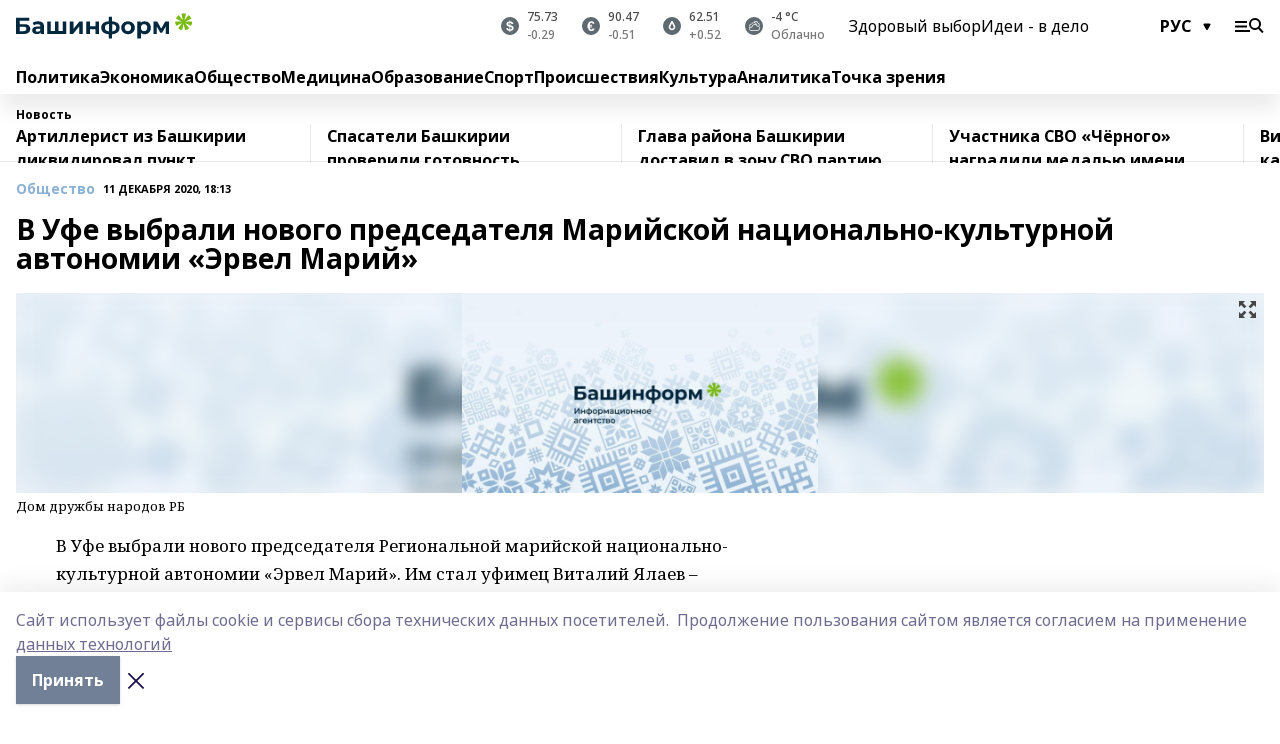

--- FILE ---
content_type: text/html; charset=utf-8
request_url: https://www.bashinform.ru/news/social/2020-12-11/v-ufe-vybrali-novogo-predsedatelya-mariyskoy-natsionalno-kulturnoy-avtonomii-ervel-mariy-2030111
body_size: 155691
content:
<!doctype html>
<html data-n-head-ssr lang="ru" data-n-head="%7B%22lang%22:%7B%22ssr%22:%22ru%22%7D%7D">
  <head>
    <title>В Уфе выбрали нового председателя Марийской национально-культурной автономии «Эрвел Марий»</title><meta data-n-head="ssr" data-hid="google" name="google" content="notranslate"><meta data-n-head="ssr" data-hid="charset" charset="utf-8"><meta data-n-head="ssr" name="viewport" content="width=1300"><meta data-n-head="ssr" data-hid="og:url" property="og:url" content="https://www.bashinform.ru/news/social/2020-12-11/v-ufe-vybrali-novogo-predsedatelya-mariyskoy-natsionalno-kulturnoy-avtonomii-ervel-mariy-2030111"><meta data-n-head="ssr" data-hid="og:type" property="og:type" content="article"><meta data-n-head="ssr" name="yandex-verification" content="ca58c9dd15dea0f3"><meta data-n-head="ssr" name="zen-verification" content="d6MJZIcZfvx5x8MI1ahrE91viUYqoHpPg4n6TlZx5aKVNzirodGtfLAD1MXIf7uT"><meta data-n-head="ssr" name="google-site-verification" content="aophjRo3SvSS_JveRtLG6t2WU9eBvkgT7cvpQiKwKgQ"><meta data-n-head="ssr" data-hid="og:title" property="og:title" content="В Уфе выбрали нового председателя Марийской национально-культурной автономии «Эрвел Марий»"><meta data-n-head="ssr" data-hid="og:description" property="og:description" content="В Уфе выбрали нового председателя Марийской национально-культурной автономии «Эрвел Марий»"><meta data-n-head="ssr" data-hid="keywords" name="keywords" content="национальные автономии"><meta data-n-head="ssr" data-hid="description" name="description" content="В Уфе выбрали нового председателя Марийской национально-культурной автономии «Эрвел Марий»"><meta data-n-head="ssr" data-hid="og:image" property="og:image" content="https://api.bashinform.ru/attachments/a566632c231795c9ec3443e9e35b6a1fb5335892/store/crop/0/0/1599/899/1599/899/0/0b05e330572fb73f46d9b64b33dcefa0b3aad11d380d0a67d04d17b1df97/placeholder_image_bashinform.jpeg"><link data-n-head="ssr" rel="icon" href="https://api.bashinform.ru/attachments/00d011a4fcd6f83754eee2e1d97ea0a4e1ac3280/store/5e2dfad69d32f24b4dbaec4002fa928d33ba30d5f73d5cbc6d431b4c7a0e/favicon+%285%29.ico"><link data-n-head="ssr" rel="canonical" href="https://www.bashinform.ru/news/social/2020-12-11/v-ufe-vybrali-novogo-predsedatelya-mariyskoy-natsionalno-kulturnoy-avtonomii-ervel-mariy-2030111"><link data-n-head="ssr" rel="preconnect" href="https://fonts.googleapis.com"><link data-n-head="ssr" rel="stylesheet" href="/fonts/noto-sans/index.css"><link data-n-head="ssr" rel="stylesheet" href="https://fonts.googleapis.com/css2?family=Noto+Serif:wght@400;700&amp;display=swap"><link data-n-head="ssr" rel="stylesheet" href="https://fonts.googleapis.com/css2?family=Inter:wght@400;600;700;900&amp;display=swap"><link data-n-head="ssr" rel="stylesheet" href="https://fonts.googleapis.com/css2?family=Montserrat:wght@400;700&amp;display=swap"><link data-n-head="ssr" rel="stylesheet" href="https://fonts.googleapis.com/css2?family=Pacifico&amp;display=swap"><style data-n-head="ssr">:root { --active-color: #8bb1d4; }</style><script data-n-head="ssr" src="https://yastatic.net/pcode/adfox/loader.js" crossorigin="anonymous"></script><script data-n-head="ssr" src="https://vk.com/js/api/openapi.js" async></script><script data-n-head="ssr" src="https://widget.sparrow.ru/js/embed.js" async></script><script data-n-head="ssr" src="https://yandex.ru/ads/system/header-bidding.js" async></script><script data-n-head="ssr" src="https://ads.digitalcaramel.com/js/bashinform.ru.js" type="text/javascript"></script><script data-n-head="ssr">window.yaContextCb = window.yaContextCb || []</script><script data-n-head="ssr" src="https://yandex.ru/ads/system/context.js" async></script><script data-n-head="ssr" type="application/ld+json">{
            "@context": "https://schema.org",
            "@type": "NewsArticle",
            "mainEntityOfPage": {
              "@type": "WebPage",
              "@id": "https://www.bashinform.ru/news/social/2020-12-11/v-ufe-vybrali-novogo-predsedatelya-mariyskoy-natsionalno-kulturnoy-avtonomii-ervel-mariy-2030111"
            },
            "headline" : "В Уфе выбрали нового председателя Марийской национально-культурной автономии «Эрвел Марий»",
            "image": [
              "https://api.bashinform.ru/attachments/a566632c231795c9ec3443e9e35b6a1fb5335892/store/crop/0/0/1599/899/1599/899/0/0b05e330572fb73f46d9b64b33dcefa0b3aad11d380d0a67d04d17b1df97/placeholder_image_bashinform.jpeg"
            ],
            "datePublished": "2020-12-11T18:13:28.000+05:00",
            "author": [{"@type":"Person","name":"ИА «Башинформ»"}],
            "publisher": {
              "@type": "Organization",
              "name": "Башинформ.рф",
              "logo": {
                "@type": "ImageObject",
                "url": "https://api.bashinform.ru/attachments/d98d4d870c74585f57c4f553055a9f49097921bc/store/7c5dc86771304bdd9c3093d87d5823f85294017c8f12d0e862a7e04b5e82/logo.svg"
              }
            },
            "description": ""
          }</script><link rel="preload" href="/_nuxt/2b8329c.js" as="script"><link rel="preload" href="/_nuxt/622ad3e.js" as="script"><link rel="preload" href="/_nuxt/8d87fb7.js" as="script"><link rel="preload" href="/_nuxt/26889cd.js" as="script"><link rel="preload" href="/_nuxt/11747bc.js" as="script"><link rel="preload" href="/_nuxt/f8c19a1.js" as="script"><link rel="preload" href="/_nuxt/d6d0d28.js" as="script"><link rel="preload" href="/_nuxt/d945a1d.js" as="script"><link rel="preload" href="/_nuxt/d0a6ea4.js" as="script"><link rel="preload" href="/_nuxt/b3434a1.js" as="script"><link rel="preload" href="/_nuxt/b422023.js" as="script"><link rel="preload" href="/_nuxt/f8a5f10.js" as="script"><style data-vue-ssr-id="02097838:0 0211d3d2:0 7e56e4e3:0 78c231fa:0 2b202313:0 3ba5510c:0 4d1b8c1e:0 285ffec4:0 4627bcb0:0 01f9c408:0 f11faff8:0 01b9542b:0 74a8f3db:0 fd82e6f0:0 69552a97:0 2bc4b7f8:0 77d4baa4:0 6f94af7f:0 0a7c8cf7:0 67baf181:0 a473ccf0:0 b642833a:0 b23a0b6c:0 36448f52:0 3eb3f9ae:0 0684d134:0 7eba589d:0 6ec1390e:0 689e6882:0 44e53ad8:0 06633194:0 2b9a519e:0">.fade-enter,.fade-leave-to{opacity:0}.fade-enter-active,.fade-leave-active{transition:opacity .2s ease}.fade-up-enter-active,.fade-up-leave-active{transition:all .35s}.fade-up-enter,.fade-up-leave-to{opacity:0;transform:translateY(-20px)}.rubric-date{display:flex;align-items:flex-end;margin-bottom:1rem}.cm-rubric{font-weight:700;font-size:14px;margin-right:.5rem;color:var(--active-color)}.cm-date{font-size:11px;text-transform:uppercase;font-weight:700}.cm-story{font-weight:700;font-size:14px;margin-left:.5rem;margin-right:.5rem;color:var(--active-color)}.serif-text{font-family:Noto Serif,serif;line-height:1.65;font-size:17px}.bg-img{background-size:cover;background-position:50%;height:0;position:relative;background-color:#e2e2e2;padding-bottom:56%;>img{position:absolute;left:0;top:0;width:100%;height:100%;-o-object-fit:cover;object-fit:cover;-o-object-position:center;object-position:center}}.btn{--text-opacity:1;color:#fff;color:rgba(255,255,255,var(--text-opacity));text-align:center;padding-top:1.5rem;padding-bottom:1.5rem;font-weight:700;cursor:pointer;margin-top:2rem;border-radius:8px;font-size:20px;background:var(--active-color)}.checkbox{border-radius:.5rem;border-width:1px;margin-right:1.25rem;cursor:pointer;border-color:#e9e9eb;width:32px;height:32px}.checkbox.__active{background:var(--active-color) 50% no-repeat url([data-uri]);border-color:var(--active-color)}.h1{margin-top:1rem;margin-bottom:1.5rem;font-weight:700;line-height:1.07;font-size:32px}.all-matters{text-align:center;cursor:pointer;padding-top:1.5rem;padding-bottom:1.5rem;font-weight:700;margin-bottom:2rem;border-radius:8px;background:#f5f5f5;font-size:20px}.all-matters.__small{padding-top:.75rem;padding-bottom:.75rem;margin-top:1.5rem;font-size:14px;border-radius:4px}[data-desktop]{.rubric-date{margin-bottom:1.25rem}.h1{font-size:46px;margin-top:1.5rem;margin-bottom:1.5rem}section.cols{display:grid;margin-left:58px;grid-gap:16px;grid-template-columns:816px 42px 300px}section.list-cols{display:grid;grid-gap:40px;grid-template-columns:1fr 300px}.matter-grid{display:flex;flex-wrap:wrap;margin-right:-16px}.top-sticky{position:-webkit-sticky;position:sticky;top:48px}.top-sticky.local{top:56px}.top-sticky.ig{top:86px}.top-sticky-matter{position:-webkit-sticky;position:sticky;z-index:1;top:102px}.top-sticky-matter.local{top:110px}.top-sticky-matter.ig{top:140px}}.search-form{display:flex;border-bottom-width:1px;--border-opacity:1;border-color:#fff;border-color:rgba(255,255,255,var(--border-opacity));padding-bottom:.75rem;justify-content:space-between;align-items:center;--text-opacity:1;color:#fff;color:rgba(255,255,255,var(--text-opacity));.reset{cursor:pointer;opacity:.5;display:block}input{background-color:transparent;border-style:none;--text-opacity:1;color:#fff;color:rgba(255,255,255,var(--text-opacity));outline:2px solid transparent;outline-offset:2px;width:66.666667%;font-size:20px}input::-moz-placeholder{color:hsla(0,0%,100%,.18824)}input:-ms-input-placeholder{color:hsla(0,0%,100%,.18824)}input::placeholder{color:hsla(0,0%,100%,.18824)}}[data-desktop] .search-form{width:820px;button{border-radius:.25rem;font-weight:700;padding:.5rem 1.5rem;cursor:pointer;--text-opacity:1;color:#fff;color:rgba(255,255,255,var(--text-opacity));font-size:22px;background:var(--active-color)}input{font-size:28px}.reset{margin-right:2rem;margin-left:auto}}html.locked{overflow:hidden}html{body{letter-spacing:-.03em;font-family:Noto Sans,sans-serif;line-height:1.19;font-size:14px}ol,ul{margin-left:2rem;margin-bottom:1rem;li{margin-bottom:.5rem}}ol{list-style-type:decimal}ul{list-style-type:disc}a{cursor:pointer;color:inherit}iframe,img,object,video{max-width:100%}}.container{padding-left:16px;padding-right:16px}[data-desktop]{min-width:1250px;.container{margin-left:auto;margin-right:auto;padding-left:0;padding-right:0;width:1250px}}
/*! normalize.css v8.0.1 | MIT License | github.com/necolas/normalize.css */html{line-height:1.15;-webkit-text-size-adjust:100%}body{margin:0}main{display:block}h1{font-size:2em;margin:.67em 0}hr{box-sizing:content-box;height:0;overflow:visible}pre{font-family:monospace,monospace;font-size:1em}a{background-color:transparent}abbr[title]{border-bottom:none;text-decoration:underline;-webkit-text-decoration:underline dotted;text-decoration:underline dotted}b,strong{font-weight:bolder}code,kbd,samp{font-family:monospace,monospace;font-size:1em}small{font-size:80%}sub,sup{font-size:75%;line-height:0;position:relative;vertical-align:baseline}sub{bottom:-.25em}sup{top:-.5em}img{border-style:none}button,input,optgroup,select,textarea{font-family:inherit;font-size:100%;line-height:1.15;margin:0}button,input{overflow:visible}button,select{text-transform:none}[type=button],[type=reset],[type=submit],button{-webkit-appearance:button}[type=button]::-moz-focus-inner,[type=reset]::-moz-focus-inner,[type=submit]::-moz-focus-inner,button::-moz-focus-inner{border-style:none;padding:0}[type=button]:-moz-focusring,[type=reset]:-moz-focusring,[type=submit]:-moz-focusring,button:-moz-focusring{outline:1px dotted ButtonText}fieldset{padding:.35em .75em .625em}legend{box-sizing:border-box;color:inherit;display:table;max-width:100%;padding:0;white-space:normal}progress{vertical-align:baseline}textarea{overflow:auto}[type=checkbox],[type=radio]{box-sizing:border-box;padding:0}[type=number]::-webkit-inner-spin-button,[type=number]::-webkit-outer-spin-button{height:auto}[type=search]{-webkit-appearance:textfield;outline-offset:-2px}[type=search]::-webkit-search-decoration{-webkit-appearance:none}::-webkit-file-upload-button{-webkit-appearance:button;font:inherit}details{display:block}summary{display:list-item}[hidden],template{display:none}blockquote,dd,dl,figure,h1,h2,h3,h4,h5,h6,hr,p,pre{margin:0}button{background-color:transparent;background-image:none}button:focus{outline:1px dotted;outline:5px auto -webkit-focus-ring-color}fieldset,ol,ul{margin:0;padding:0}ol,ul{list-style:none}html{font-family:Noto Sans,sans-serif;line-height:1.5}*,:after,:before{box-sizing:border-box;border:0 solid #e2e8f0}hr{border-top-width:1px}img{border-style:solid}textarea{resize:vertical}input::-moz-placeholder,textarea::-moz-placeholder{color:#a0aec0}input:-ms-input-placeholder,textarea:-ms-input-placeholder{color:#a0aec0}input::placeholder,textarea::placeholder{color:#a0aec0}[role=button],button{cursor:pointer}table{border-collapse:collapse}h1,h2,h3,h4,h5,h6{font-size:inherit;font-weight:inherit}a{color:inherit;text-decoration:inherit}button,input,optgroup,select,textarea{padding:0;line-height:inherit;color:inherit}code,kbd,pre,samp{font-family:Menlo,Monaco,Consolas,"Liberation Mono","Courier New",monospace}audio,canvas,embed,iframe,img,object,svg,video{display:block;vertical-align:middle}img,video{max-width:100%;height:auto}.appearance-none{-webkit-appearance:none;-moz-appearance:none;appearance:none}.bg-transparent{background-color:transparent}.bg-black{--bg-opacity:1;background-color:#000;background-color:rgba(0,0,0,var(--bg-opacity))}.bg-white{--bg-opacity:1;background-color:#fff;background-color:rgba(255,255,255,var(--bg-opacity))}.bg-gray-200{--bg-opacity:1;background-color:#edf2f7;background-color:rgba(237,242,247,var(--bg-opacity))}.bg-center{background-position:50%}.bg-top{background-position:top}.bg-no-repeat{background-repeat:no-repeat}.bg-cover{background-size:cover}.bg-contain{background-size:contain}.border-collapse{border-collapse:collapse}.border-black{--border-opacity:1;border-color:#000;border-color:rgba(0,0,0,var(--border-opacity))}.border-blue-400{--border-opacity:1;border-color:#63b3ed;border-color:rgba(99,179,237,var(--border-opacity))}.rounded{border-radius:.25rem}.rounded-lg{border-radius:.5rem}.rounded-full{border-radius:9999px}.border-none{border-style:none}.border-2{border-width:2px}.border-4{border-width:4px}.border{border-width:1px}.border-t-0{border-top-width:0}.border-t{border-top-width:1px}.border-b{border-bottom-width:1px}.cursor-pointer{cursor:pointer}.block{display:block}.inline-block{display:inline-block}.flex{display:flex}.table{display:table}.grid{display:grid}.hidden{display:none}.flex-col{flex-direction:column}.flex-wrap{flex-wrap:wrap}.flex-no-wrap{flex-wrap:nowrap}.items-center{align-items:center}.justify-center{justify-content:center}.justify-between{justify-content:space-between}.flex-grow-0{flex-grow:0}.flex-shrink-0{flex-shrink:0}.order-first{order:-9999}.order-last{order:9999}.font-sans{font-family:Noto Sans,sans-serif}.font-serif{font-family:Noto Serif,serif}.font-medium{font-weight:500}.font-semibold{font-weight:600}.font-bold{font-weight:700}.h-3{height:.75rem}.h-6{height:1.5rem}.h-12{height:3rem}.h-auto{height:auto}.h-full{height:100%}.text-xs{font-size:11px}.text-sm{font-size:12px}.text-base{font-size:14px}.text-lg{font-size:16px}.text-xl{font-size:18px}.text-2xl{font-size:21px}.text-3xl{font-size:30px}.text-4xl{font-size:46px}.leading-6{line-height:1.5rem}.leading-none{line-height:1}.leading-tight{line-height:1.07}.leading-snug{line-height:1.125}.m-0{margin:0}.my-0{margin-top:0;margin-bottom:0}.mx-0{margin-left:0;margin-right:0}.mx-1{margin-left:.25rem;margin-right:.25rem}.mx-2{margin-left:.5rem;margin-right:.5rem}.my-4{margin-top:1rem;margin-bottom:1rem}.mx-4{margin-left:1rem;margin-right:1rem}.my-5{margin-top:1.25rem;margin-bottom:1.25rem}.mx-5{margin-left:1.25rem;margin-right:1.25rem}.my-6{margin-top:1.5rem;margin-bottom:1.5rem}.my-8{margin-top:2rem;margin-bottom:2rem}.mx-auto{margin-left:auto;margin-right:auto}.-mx-3{margin-left:-.75rem;margin-right:-.75rem}.-my-4{margin-top:-1rem;margin-bottom:-1rem}.mt-0{margin-top:0}.mr-0{margin-right:0}.mb-0{margin-bottom:0}.ml-0{margin-left:0}.mt-1{margin-top:.25rem}.mr-1{margin-right:.25rem}.mb-1{margin-bottom:.25rem}.ml-1{margin-left:.25rem}.mt-2{margin-top:.5rem}.mr-2{margin-right:.5rem}.mb-2{margin-bottom:.5rem}.ml-2{margin-left:.5rem}.mt-3{margin-top:.75rem}.mr-3{margin-right:.75rem}.mb-3{margin-bottom:.75rem}.mt-4{margin-top:1rem}.mr-4{margin-right:1rem}.mb-4{margin-bottom:1rem}.ml-4{margin-left:1rem}.mt-5{margin-top:1.25rem}.mr-5{margin-right:1.25rem}.mb-5{margin-bottom:1.25rem}.mt-6{margin-top:1.5rem}.mr-6{margin-right:1.5rem}.mb-6{margin-bottom:1.5rem}.mt-8{margin-top:2rem}.mr-8{margin-right:2rem}.mb-8{margin-bottom:2rem}.ml-8{margin-left:2rem}.mt-10{margin-top:2.5rem}.ml-10{margin-left:2.5rem}.mt-12{margin-top:3rem}.mb-12{margin-bottom:3rem}.mt-16{margin-top:4rem}.mb-16{margin-bottom:4rem}.mr-20{margin-right:5rem}.mr-auto{margin-right:auto}.ml-auto{margin-left:auto}.mt-px{margin-top:1px}.-mt-2{margin-top:-.5rem}.max-w-none{max-width:none}.max-w-full{max-width:100%}.object-contain{-o-object-fit:contain;object-fit:contain}.object-cover{-o-object-fit:cover;object-fit:cover}.object-center{-o-object-position:center;object-position:center}.opacity-0{opacity:0}.opacity-50{opacity:.5}.outline-none{outline:2px solid transparent;outline-offset:2px}.overflow-auto{overflow:auto}.overflow-hidden{overflow:hidden}.overflow-visible{overflow:visible}.p-0{padding:0}.p-2{padding:.5rem}.p-3{padding:.75rem}.p-4{padding:1rem}.p-8{padding:2rem}.px-0{padding-left:0;padding-right:0}.py-1{padding-top:.25rem;padding-bottom:.25rem}.px-1{padding-left:.25rem;padding-right:.25rem}.py-2{padding-top:.5rem;padding-bottom:.5rem}.px-2{padding-left:.5rem;padding-right:.5rem}.py-3{padding-top:.75rem;padding-bottom:.75rem}.px-3{padding-left:.75rem;padding-right:.75rem}.py-4{padding-top:1rem;padding-bottom:1rem}.px-4{padding-left:1rem;padding-right:1rem}.px-5{padding-left:1.25rem;padding-right:1.25rem}.px-6{padding-left:1.5rem;padding-right:1.5rem}.py-8{padding-top:2rem;padding-bottom:2rem}.py-10{padding-top:2.5rem;padding-bottom:2.5rem}.pt-0{padding-top:0}.pr-0{padding-right:0}.pb-0{padding-bottom:0}.pt-1{padding-top:.25rem}.pt-2{padding-top:.5rem}.pb-2{padding-bottom:.5rem}.pl-2{padding-left:.5rem}.pt-3{padding-top:.75rem}.pb-3{padding-bottom:.75rem}.pt-4{padding-top:1rem}.pr-4{padding-right:1rem}.pb-4{padding-bottom:1rem}.pl-4{padding-left:1rem}.pt-5{padding-top:1.25rem}.pr-5{padding-right:1.25rem}.pb-5{padding-bottom:1.25rem}.pl-5{padding-left:1.25rem}.pt-6{padding-top:1.5rem}.pb-6{padding-bottom:1.5rem}.pl-6{padding-left:1.5rem}.pt-8{padding-top:2rem}.pb-8{padding-bottom:2rem}.pr-10{padding-right:2.5rem}.pb-12{padding-bottom:3rem}.pl-12{padding-left:3rem}.pb-16{padding-bottom:4rem}.pointer-events-none{pointer-events:none}.fixed{position:fixed}.absolute{position:absolute}.relative{position:relative}.sticky{position:-webkit-sticky;position:sticky}.top-0{top:0}.right-0{right:0}.bottom-0{bottom:0}.left-0{left:0}.left-auto{left:auto}.shadow{box-shadow:0 1px 3px 0 rgba(0,0,0,.1),0 1px 2px 0 rgba(0,0,0,.06)}.shadow-none{box-shadow:none}.text-center{text-align:center}.text-right{text-align:right}.text-transparent{color:transparent}.text-black{--text-opacity:1;color:#000;color:rgba(0,0,0,var(--text-opacity))}.text-white{--text-opacity:1;color:#fff;color:rgba(255,255,255,var(--text-opacity))}.text-gray-600{--text-opacity:1;color:#718096;color:rgba(113,128,150,var(--text-opacity))}.text-gray-700{--text-opacity:1;color:#4a5568;color:rgba(74,85,104,var(--text-opacity))}.uppercase{text-transform:uppercase}.underline{text-decoration:underline}.tracking-tight{letter-spacing:-.05em}.select-none{-webkit-user-select:none;-moz-user-select:none;-ms-user-select:none;user-select:none}.select-all{-webkit-user-select:all;-moz-user-select:all;-ms-user-select:all;user-select:all}.visible{visibility:visible}.invisible{visibility:hidden}.whitespace-no-wrap{white-space:nowrap}.w-3{width:.75rem}.w-auto{width:auto}.w-1\/3{width:33.333333%}.w-full{width:100%}.z-20{z-index:20}.z-50{z-index:50}.gap-1{grid-gap:.25rem;gap:.25rem}.gap-2{grid-gap:.5rem;gap:.5rem}.gap-3{grid-gap:.75rem;gap:.75rem}.gap-4{grid-gap:1rem;gap:1rem}.gap-5{grid-gap:1.25rem;gap:1.25rem}.gap-6{grid-gap:1.5rem;gap:1.5rem}.gap-8{grid-gap:2rem;gap:2rem}.gap-10{grid-gap:2.5rem;gap:2.5rem}.grid-cols-1{grid-template-columns:repeat(1,minmax(0,1fr))}.grid-cols-2{grid-template-columns:repeat(2,minmax(0,1fr))}.grid-cols-3{grid-template-columns:repeat(3,minmax(0,1fr))}.grid-cols-4{grid-template-columns:repeat(4,minmax(0,1fr))}.grid-cols-5{grid-template-columns:repeat(5,minmax(0,1fr))}.transform{--transform-translate-x:0;--transform-translate-y:0;--transform-rotate:0;--transform-skew-x:0;--transform-skew-y:0;--transform-scale-x:1;--transform-scale-y:1;transform:translateX(var(--transform-translate-x)) translateY(var(--transform-translate-y)) rotate(var(--transform-rotate)) skewX(var(--transform-skew-x)) skewY(var(--transform-skew-y)) scaleX(var(--transform-scale-x)) scaleY(var(--transform-scale-y))}.transition-all{transition-property:all}.transition{transition-property:background-color,border-color,color,fill,stroke,opacity,box-shadow,transform}@-webkit-keyframes spin{to{transform:rotate(1turn)}}@keyframes spin{to{transform:rotate(1turn)}}@-webkit-keyframes ping{75%,to{transform:scale(2);opacity:0}}@keyframes ping{75%,to{transform:scale(2);opacity:0}}@-webkit-keyframes pulse{50%{opacity:.5}}@keyframes pulse{50%{opacity:.5}}@-webkit-keyframes bounce{0%,to{transform:translateY(-25%);-webkit-animation-timing-function:cubic-bezier(.8,0,1,1);animation-timing-function:cubic-bezier(.8,0,1,1)}50%{transform:none;-webkit-animation-timing-function:cubic-bezier(0,0,.2,1);animation-timing-function:cubic-bezier(0,0,.2,1)}}@keyframes bounce{0%,to{transform:translateY(-25%);-webkit-animation-timing-function:cubic-bezier(.8,0,1,1);animation-timing-function:cubic-bezier(.8,0,1,1)}50%{transform:none;-webkit-animation-timing-function:cubic-bezier(0,0,.2,1);animation-timing-function:cubic-bezier(0,0,.2,1)}}
.nuxt-progress{position:fixed;top:0;left:0;right:0;height:2px;width:0;opacity:1;transition:width .1s,opacity .4s;background-color:var(--active-color);z-index:999999}.nuxt-progress.nuxt-progress-notransition{transition:none}.nuxt-progress-failed{background-color:red}
.page_1iNBq{position:relative;min-height:65vh}[data-desktop]{.topBanner_Im5IM{margin-left:auto;margin-right:auto;width:1256px}}
.bnr_2VvRX{margin-left:auto;margin-right:auto;width:300px}.bnr_2VvRX:not(:empty){margin-bottom:1rem}.bnrContainer_1ho9N.mb-0 .bnr_2VvRX{margin-bottom:0}[data-desktop]{.bnr_2VvRX{width:auto;margin-left:0;margin-right:0}}
.topline-container[data-v-7682f57c]{position:-webkit-sticky;position:sticky;top:0;z-index:10}.bottom-menu[data-v-7682f57c]{--bg-opacity:1;background-color:#fff;background-color:rgba(255,255,255,var(--bg-opacity));height:45px;box-shadow:0 15px 20px rgba(0,0,0,.08)}.bottom-menu.__dark[data-v-7682f57c]{--bg-opacity:1;background-color:#000;background-color:rgba(0,0,0,var(--bg-opacity));.bottom-menu-link{--text-opacity:1;color:#fff;color:rgba(255,255,255,var(--text-opacity))}.bottom-menu-link:hover{color:var(--active-color)}}.bottom-menu-links[data-v-7682f57c]{display:flex;overflow:auto;grid-gap:1rem;gap:1rem;padding-top:1rem;padding-bottom:1rem;scrollbar-width:none}.bottom-menu-links[data-v-7682f57c]::-webkit-scrollbar{display:none}.bottom-menu-link[data-v-7682f57c]{white-space:nowrap;font-weight:700}.bottom-menu-link[data-v-7682f57c]:hover{color:var(--active-color)}
.topline_3oryG{--bg-opacity:1;background-color:#fff;background-color:rgba(255,255,255,var(--bg-opacity));padding-top:.5rem;padding-bottom:.5rem;box-shadow:0 15px 20px rgba(0,0,0,.08);height:49px;z-index:1}.topline_3oryG.__dark_7Q9sS{--bg-opacity:1;background-color:#000;background-color:rgba(0,0,0,var(--bg-opacity))}[data-desktop]{.topline_3oryG{height:42px}}
.topline-content_3mZdm .lang_3UlnI{--text-opacity:1;color:#000;color:rgba(0,0,0,var(--text-opacity))}.topline-content_3mZdm.__dark_3Eyw2{.menu-trigger_2vHgg{--bg-opacity:1;background-color:#fff;background-color:rgba(255,255,255,var(--bg-opacity))}.lang_3UlnI{--text-opacity:1;color:#fff;color:rgba(255,255,255,var(--text-opacity));background-image:url([data-uri])}.mobile-slogan_2KqDP .slogan_1y6dY{--bg-opacity:1;background-color:#000;background-color:rgba(0,0,0,var(--bg-opacity))}.desktop-slogan_g0Qy1,.mobile-slogan_2KqDP .slogan_1y6dY{--text-opacity:1;color:#718096;color:rgba(113,128,150,var(--text-opacity))}}.wrapper_2CltC{display:flex;align-items:center;justify-content:center}.logo_2-8Nd{margin-right:auto;img{width:176px;height:21px;-o-object-fit:contain;object-fit:contain;-o-object-position:left;object-position:left}}.lang_3UlnI{margin-left:auto;margin-right:1.25rem;padding-right:1rem;padding-left:.5rem;cursor:pointer;display:flex;align-items:center;font-weight:700;-webkit-appearance:none;-moz-appearance:none;appearance:none;outline:2px solid transparent;outline-offset:2px;text-transform:uppercase;background:no-repeat url([data-uri]) calc(100% - 3px) 50%}.menu-trigger_2vHgg{cursor:pointer;--bg-opacity:1;background-color:#000;background-color:rgba(0,0,0,var(--bg-opacity));width:30px;height:24px;-webkit-mask:no-repeat url(/_nuxt/img/menu.cffb7c4.svg) center;mask:no-repeat url(/_nuxt/img/menu.cffb7c4.svg) center}.menu-trigger_2vHgg.__cross_2uX-G{-webkit-mask-image:url([data-uri]);mask-image:url([data-uri])}.mobile-slogan_2KqDP{position:relative;.slogan_1y6dY{font-weight:700;--bg-opacity:1;background-color:#fff;background-color:rgba(255,255,255,var(--bg-opacity));display:inline-block;padding-left:.25rem;padding-right:.25rem;position:relative;--text-opacity:1;color:#000;color:rgba(0,0,0,var(--text-opacity));text-transform:uppercase;font-size:10px;margin-left:30px}.line_1yLQW{position:absolute;width:100%;left:0;border-bottom:1px solid #95a3ab;top:8px;color:#5e6a70}}[data-desktop]{.logo_2-8Nd{margin-right:.75rem}.desktop-slogan_g0Qy1{margin-right:auto;font-weight:700;font-size:11px;text-transform:uppercase;color:#5e6a70}.topline-item_1tx8z{font-weight:700;margin-left:1.5rem}.topline-item_1tx8z,.topline-item_1tx8z.blue_3yIQz,.topline-item_1tx8z.red_3O_4Y{--text-opacity:1;color:#fff;color:rgba(255,255,255,var(--text-opacity))}.topline-item_1tx8z.blue_3yIQz,.topline-item_1tx8z.red_3O_4Y{padding-left:.75rem;padding-right:.75rem;margin-top:-1rem;margin-bottom:-1rem;margin-left:0;padding-top:13px;padding-bottom:13px;background:#8bb1d4}.topline-item_1tx8z.red_3O_4Y{background:#c23030}.topline-item_1tx8z.default_1igax{color:var(--active-color)}.lang_3UlnI{margin-right:1.5rem}}
.quotes[data-v-1aca8b04]{justify-content:center}.quote[data-v-1aca8b04],.quotes[data-v-1aca8b04]{display:flex;align-items:center}.quote[data-v-1aca8b04]{margin-right:1.5rem}.quote[data-v-1aca8b04]:last-child{margin-right:0}.icon[data-v-1aca8b04]{position:relative;background:#5e6a70;width:18px;height:18px}.icon[data-v-1aca8b04],.icon[data-v-1aca8b04]:after{border-radius:9999px}.icon[data-v-1aca8b04]:after{position:absolute;left:0;top:0;width:100%;height:100%;background-position:50%;background-repeat:no-repeat;background-image:url(/_nuxt/img/usd.8776cb5.svg);content:""}.icon.EUR[data-v-1aca8b04]:after{background-image:url(/_nuxt/img/eur.7388f81.svg)}.icon.BRO[data-v-1aca8b04]:after{background-image:url([data-uri])}.icon.clear[data-v-1aca8b04]:after{background-image:url(/_nuxt/img/clear.504a39c.svg);background-size:11px}.icon.clouds[data-v-1aca8b04]:after{background-image:url(/_nuxt/img/clouds.35bb1b1.svg);background-size:11px}.icon.few_clouds[data-v-1aca8b04]:after{background-image:url(/_nuxt/img/few_clouds.849e8ce.svg);background-size:11px}.icon.rain[data-v-1aca8b04]:after{background-image:url(/_nuxt/img/rain.fa221cc.svg);background-size:11px}.icon.snow[data-v-1aca8b04]:after{background-image:url(/_nuxt/img/snow.3971728.svg);background-size:11px}.icon.thunderstorm_w_rain[data-v-1aca8b04]:after{background-image:url(/_nuxt/img/thunderstorm_w_rain.f4f5bf2.svg);background-size:11px}.icon.thunderstorm[data-v-1aca8b04]:after{background-image:url(/_nuxt/img/thunderstorm.bbf00c1.svg);background-size:11px}.text[data-v-1aca8b04]{font-size:12px;font-weight:500;margin-left:.5rem;color:#4c4c4c}.diff[data-v-1aca8b04]{opacity:.75}.__local[data-v-1aca8b04]{.icon{background:var(--active-color)}.text{color:var(--active-color)}}.__dark[data-v-1aca8b04]{.icon{background:#4c4c4c}.quote .text{--text-opacity:1;color:#fff;color:rgba(255,255,255,var(--text-opacity))}}
.block_35WEi{position:-webkit-sticky;position:sticky;left:0;width:100%;padding-top:.75rem;padding-bottom:.75rem;--bg-opacity:1;background-color:#fff;background-color:rgba(255,255,255,var(--bg-opacity));--text-opacity:1;color:#000;color:rgba(0,0,0,var(--text-opacity));height:68px;z-index:8;border-bottom:1px solid rgba(0,0,0,.08235)}.block_35WEi.invisible_3bwn4{visibility:hidden}.block_35WEi.local_2u9p8,.block_35WEi.local_ext_2mSQw{top:40px}.block_35WEi.local_2u9p8.has_bottom_items_u0rcZ,.block_35WEi.local_ext_2mSQw.has_bottom_items_u0rcZ{top:85px}.block_35WEi.ig_3ld7e{top:50px}.block_35WEi.ig_3ld7e.has_bottom_items_u0rcZ{top:95px}.block_35WEi.bi_3BhQ1,.block_35WEi.bi_ext_1Yp6j{top:49px}.block_35WEi.bi_3BhQ1.has_bottom_items_u0rcZ,.block_35WEi.bi_ext_1Yp6j.has_bottom_items_u0rcZ{top:94px}.block_35WEi.red_wPGsU{background:#fdf3f3;.blockTitle_1BF2P{color:#d65a47}}.block_35WEi.blue_2AJX7{background:#e6ecf2;.blockTitle_1BF2P{color:#8bb1d4}}.block_35WEi{.loading_1RKbb{height:1.5rem;margin:0 auto}}.blockTitle_1BF2P{font-weight:700;font-size:12px;margin-bottom:.25rem;display:inline-block;overflow:hidden;max-height:1.2em;display:-webkit-box;-webkit-line-clamp:1;-webkit-box-orient:vertical;text-overflow:ellipsis}.items_2XU71{display:flex;overflow:auto;margin-left:-16px;margin-right:-16px;padding-left:16px;padding-right:16px}.items_2XU71::-webkit-scrollbar{display:none}.item_KFfAv{flex-shrink:0;flex-grow:0;padding-right:1rem;margin-right:1rem;font-weight:700;overflow:hidden;width:295px;max-height:2.4em;border-right:1px solid rgba(0,0,0,.08235);display:-webkit-box;-webkit-line-clamp:2;-webkit-box-orient:vertical;text-overflow:ellipsis}.item_KFfAv:hover{opacity:.75}[data-desktop]{.block_35WEi{height:54px}.block_35WEi.local_2u9p8,.block_35WEi.local_ext_2mSQw{top:50px}.block_35WEi.local_2u9p8.has_bottom_items_u0rcZ,.block_35WEi.local_ext_2mSQw.has_bottom_items_u0rcZ{top:95px}.block_35WEi.ig_3ld7e{top:80px}.block_35WEi.ig_3ld7e.has_bottom_items_u0rcZ{top:125px}.block_35WEi.bi_3BhQ1,.block_35WEi.bi_ext_1Yp6j{top:42px}.block_35WEi.bi_3BhQ1.has_bottom_items_u0rcZ,.block_35WEi.bi_ext_1Yp6j.has_bottom_items_u0rcZ{top:87px}.block_35WEi.image_3yONs{.prev_1cQoq{background-image:url([data-uri])}.next_827zB{background-image:url([data-uri])}}.wrapper_TrcU4{display:grid;grid-template-columns:240px calc(100% - 320px)}.next_827zB,.prev_1cQoq{position:absolute;cursor:pointer;width:24px;height:24px;top:4px;left:210px;background:url([data-uri])}.next_827zB{left:auto;right:15px;background:url([data-uri])}.blockTitle_1BF2P{font-size:18px;padding-right:2.5rem;margin-right:0;max-height:2.4em;-webkit-line-clamp:2}.items_2XU71{margin-left:0;padding-left:0;-ms-scroll-snap-type:x mandatory;scroll-snap-type:x mandatory;scroll-behavior:smooth;scrollbar-width:none}.item_KFfAv,.items_2XU71{margin-right:0;padding-right:0}.item_KFfAv{padding-left:1.25rem;scroll-snap-align:start;width:310px;border-left:1px solid rgba(0,0,0,.08235);border-right:none}}
@-webkit-keyframes rotate-data-v-8cdd8c10{0%{transform:rotate(0)}to{transform:rotate(1turn)}}@keyframes rotate-data-v-8cdd8c10{0%{transform:rotate(0)}to{transform:rotate(1turn)}}.component[data-v-8cdd8c10]{height:3rem;margin-top:1.5rem;margin-bottom:1.5rem;display:flex;justify-content:center;align-items:center;span{height:100%;width:4rem;background:no-repeat url(/_nuxt/img/loading.dd38236.svg) 50%/contain;-webkit-animation:rotate-data-v-8cdd8c10 .8s infinite;animation:rotate-data-v-8cdd8c10 .8s infinite}}
.promo_ZrQsB{text-align:center;display:block;--text-opacity:1;color:#fff;color:rgba(255,255,255,var(--text-opacity));font-weight:500;font-size:16px;line-height:1;position:relative;z-index:1;background:#d65a47;padding:6px 20px}[data-desktop]{.promo_ZrQsB{margin-left:auto;margin-right:auto;font-size:18px;padding:12px 40px}}
.feedTriggerMobile_1uP3h{text-align:center;width:100%;left:0;bottom:0;padding:1rem;color:#000;color:rgba(0,0,0,var(--text-opacity));background:#e7e7e7;filter:drop-shadow(0 -10px 30px rgba(0,0,0,.4))}.feedTriggerMobile_1uP3h,[data-desktop] .feedTriggerDesktop_eR1zC{position:fixed;font-weight:700;--text-opacity:1;z-index:8}[data-desktop] .feedTriggerDesktop_eR1zC{color:#fff;color:rgba(255,255,255,var(--text-opacity));cursor:pointer;padding:1rem 1rem 1rem 1.5rem;display:flex;align-items:center;justify-content:space-between;width:auto;font-size:28px;right:20px;bottom:20px;line-height:.85;background:var(--active-color);.new_36fkO{--bg-opacity:1;background-color:#fff;background-color:rgba(255,255,255,var(--bg-opacity));font-size:18px;padding:.25rem .5rem;margin-left:1rem;color:var(--active-color)}}
.noindex_1PbKm{display:block}.rubricDate_XPC5P{display:flex;margin-bottom:1rem;align-items:center;flex-wrap:wrap;grid-row-gap:.5rem;row-gap:.5rem}[data-desktop]{.rubricDate_XPC5P{margin-left:58px}.noindex_1PbKm,.pollContainer_25rgc{margin-left:40px}.noindex_1PbKm{width:700px}}
.h1_fQcc_{margin-top:0;margin-bottom:1rem;font-size:28px}.bigLead_37UJd{margin-bottom:1.25rem;font-size:20px}[data-desktop]{.h1_fQcc_{margin-bottom:1.25rem;margin-top:0;font-size:40px}.bigLead_37UJd{font-size:21px;margin-bottom:2rem}.smallLead_3mYo6{font-size:21px;font-weight:500}.leadImg_n0Xok{display:grid;grid-gap:2rem;gap:2rem;margin-bottom:2rem;grid-template-columns:repeat(2,minmax(0,1fr));margin-left:40px;width:700px}}
.partner[data-v-73e20f19]{margin-top:1rem;margin-bottom:1rem;color:rgba(0,0,0,.31373)}
.blurImgContainer_3_532{position:relative;overflow:hidden;--bg-opacity:1;background-color:#edf2f7;background-color:rgba(237,242,247,var(--bg-opacity));background-position:50%;background-repeat:no-repeat;display:flex;align-items:center;justify-content:center;aspect-ratio:16/9;background-image:url(/img/loading.svg)}.blurImgBlur_2fI8T{background-position:50%;background-size:cover;filter:blur(10px)}.blurImgBlur_2fI8T,.blurImgImg_ZaMSE{position:absolute;left:0;top:0;width:100%;height:100%}.blurImgImg_ZaMSE{-o-object-fit:contain;object-fit:contain;-o-object-position:center;object-position:center}.play_hPlPQ{background-size:contain;background-position:50%;background-repeat:no-repeat;position:relative;z-index:1;width:18%;min-width:30px;max-width:80px;aspect-ratio:1/1;background-image:url([data-uri])}[data-desktop]{.play_hPlPQ{min-width:35px}}
.fs-icon[data-v-2dcb0dcc]{position:absolute;cursor:pointer;right:0;top:0;transition-property:background-color,border-color,color,fill,stroke,opacity,box-shadow,transform;transition-duration:.3s;width:25px;height:25px;background:url(/_nuxt/img/fs.32f317e.svg) 0 100% no-repeat}
.photoText_slx0c{padding-top:.25rem;font-family:Noto Serif,serif;font-size:13px;a{color:var(--active-color)}}.author_1ZcJr{color:rgba(0,0,0,.50196);span{margin-right:.25rem}}[data-desktop]{.photoText_slx0c{padding-top:.75rem;font-size:12px;line-height:1}.author_1ZcJr{font-size:11px}}.photoText_slx0c.textWhite_m9vxt{--text-opacity:1;color:#fff;color:rgba(255,255,255,var(--text-opacity));.author_1ZcJr{--text-opacity:1;color:#fff;color:rgba(255,255,255,var(--text-opacity))}}
.block_1h4f8{margin-bottom:1.5rem}[data-desktop] .block_1h4f8{margin-bottom:2rem}
.paragraph[data-v-7a4bd814]{a{color:var(--active-color)}p{margin-bottom:1.5rem}ol,ul{margin-left:2rem;margin-bottom:1rem;li{margin-bottom:.5rem}}ol{list-style-type:decimal}ul{list-style-type:disc}.question{font-weight:700;font-size:21px;line-height:1.43}.answer:before,.question:before{content:"— "}h2,h3,h4{font-weight:700;margin-bottom:1.5rem;line-height:1.07;font-family:Noto Sans,sans-serif}h2{font-size:30px}h3{font-size:21px}h4{font-size:18px}blockquote{padding-top:1rem;padding-bottom:1rem;margin-bottom:1rem;font-weight:700;font-family:Noto Sans,sans-serif;border-top:6px solid var(--active-color);border-bottom:6px solid var(--active-color);font-size:19px;line-height:1.15}.table-wrapper{overflow:auto}table{border-collapse:collapse;margin-top:1rem;margin-bottom:1rem;min-width:100%;td{padding:.75rem .5rem;border-width:1px}p{margin:0}}}
.fs_1Si28{position:absolute;cursor:pointer;right:0;top:0;z-index:2;width:25px;height:25px;background:url(/_nuxt/img/fs.32f317e.svg) 0 100% no-repeat}.gallery_kkYEm{--bg-opacity:1;background-color:#edf2f7;background-color:rgba(237,242,247,var(--bg-opacity));margin-bottom:.5rem;.img_2Anyl{width:100%;height:100%;-o-object-position:center;object-position:center;-o-object-fit:contain;object-fit:contain}.buttonNextPrev_15B33:after{--text-opacity:1;color:#718096;color:rgba(113,128,150,var(--text-opacity));font-size:30px}}.thumbs_mPP1B{height:40px;.thumbSlide_sEEoo{cursor:pointer;margin-right:.5rem;max-width:60px;.img_2Anyl{width:100%;-o-object-fit:cover;object-fit:cover}}.swiper-slide-thumb-active{border-width:4px;overflow:hidden;border-color:var(--active-color)}}[data-desktop]{.thumbs_mPP1B{height:60px;.thumbSlide_sEEoo{max-width:90px}}}
.authors_3UWeo{margin-bottom:1.5rem;display:grid;grid-gap:.25rem;gap:.25rem;font-family:Noto Serif,serif}.item_1CuO-:not(:last-child):after{content:", "}[data-desktop]{.authors_3UWeo{display:flex;grid-gap:.75rem;gap:.75rem;flex-wrap:wrap}.authors_3UWeo.right_1ePQ6{margin-left:40px;width:700px}}
.tags_IxJz4{display:flex;flex-wrap:wrap;margin-top:2rem;margin-bottom:2rem;border-top-width:1px;border-bottom-width:1px;border-color:#dbddde;a,span{margin-top:1.5rem;margin-bottom:1.5rem;margin-right:1rem}a:hover{color:var(--active-color)}}[data-desktop]{.tags_IxJz4{a,span{margin-top:1rem;margin-bottom:1rem}}.tags_IxJz4:not(.__ml-0){margin-left:40px;width:700px}}
.readus_3o8ag{margin-bottom:1.5rem;font-weight:700;font-size:16px}.subscribeButton_2yILe{font-weight:700;--text-opacity:1;color:#fff;color:rgba(255,255,255,var(--text-opacity));text-align:center;letter-spacing:-.05em;background:var(--active-color);padding:0 8px 3px;border-radius:11px;font-size:15px;width:140px}.rTitle_ae5sX{margin-bottom:1rem;font-family:Noto Sans,sans-serif;font-weight:700;color:#202022;font-size:20px;font-style:normal;line-height:normal}.items_1vOtx{display:flex;flex-wrap:wrap;grid-gap:.75rem;gap:.75rem;max-width:360px}.items_1vOtx.regional_OHiaP{.socialIcon_1xwkP{width:calc(33% - 10px)}.socialIcon_1xwkP:first-child,.socialIcon_1xwkP:nth-child(2){width:calc(50% - 10px)}}.socialIcon_1xwkP{margin-bottom:.5rem;background-size:contain;background-repeat:no-repeat;flex-shrink:0;width:calc(50% - 10px);background-position:0;height:30px}.vkIcon_1J2rG{background-image:url(/_nuxt/img/vk.07bf3d5.svg)}.vkShortIcon_1XRTC{background-image:url(/_nuxt/img/vk-short.1e19426.svg)}.tgIcon_3Y6iI{background-image:url(/_nuxt/img/tg.bfb93b5.svg)}.zenIcon_1Vpt0{background-image:url(/_nuxt/img/zen.1c41c49.svg)}.okIcon_3Q4dv{background-image:url(/_nuxt/img/ok.de8d66c.svg)}.okShortIcon_12fSg{background-image:url(/_nuxt/img/ok-short.e0e3723.svg)}.maxIcon_3MreL{background-image:url(/_nuxt/img/max.da7c1ef.png)}[data-desktop]{.readus_3o8ag{margin-left:2.5rem}.items_1vOtx{flex-wrap:nowrap;max-width:none;align-items:center}.subscribeButton_2yILe{text-align:center;font-weight:700;width:auto;padding:4px 7px 7px;font-size:25px}.socialIcon_1xwkP{height:45px}.vkIcon_1J2rG{width:197px!important}.vkShortIcon_1XRTC{width:90px!important}.tgIcon_3Y6iI{width:160px!important}.zenIcon_1Vpt0{width:110px!important}.okIcon_3Q4dv{width:256px!important}.okShortIcon_12fSg{width:90px!important}.maxIcon_3MreL{width:110px!important}}
.socials_3qx1G{margin-bottom:1.5rem}.socials_3qx1G.__black a{--border-opacity:1;border-color:#000;border-color:rgba(0,0,0,var(--border-opacity))}.socials_3qx1G.__border-white_1pZ66 .items_JTU4t a{--border-opacity:1;border-color:#fff;border-color:rgba(255,255,255,var(--border-opacity))}.socials_3qx1G{a{display:block;background-position:50%;background-repeat:no-repeat;cursor:pointer;width:20%;border:.5px solid #e2e2e2;border-right-width:0;height:42px}a:last-child{border-right-width:1px}}.items_JTU4t{display:flex}.vk_3jS8H{background-image:url(/_nuxt/img/vk.a3fc87d.svg)}.ok_3Znis{background-image:url(/_nuxt/img/ok.480e53f.svg)}.wa_32a2a{background-image:url(/_nuxt/img/wa.f2f254d.svg)}.tg_1vndD{background-image:url([data-uri])}.print_3gkIT{background-image:url(/_nuxt/img/print.f5ef7f3.svg)}.max_sqBYC{background-image:url([data-uri])}[data-desktop]{.socials_3qx1G{margin-bottom:0;width:42px}.socials_3qx1G.__sticky{position:-webkit-sticky;position:sticky;top:102px}.socials_3qx1G.__sticky.local_3XMUZ{top:110px}.socials_3qx1G.__sticky.ig_zkzMn{top:140px}.socials_3qx1G{a{width:auto;border-width:1px;border-bottom-width:0}a:last-child{border-bottom-width:1px}}.items_JTU4t{display:block}}.socials_3qx1G.__dark_1QzU6{a{border-color:#373737}.vk_3jS8H{background-image:url(/_nuxt/img/vk-white.dc41d20.svg)}.ok_3Znis{background-image:url(/_nuxt/img/ok-white.c2036d3.svg)}.wa_32a2a{background-image:url(/_nuxt/img/wa-white.e567518.svg)}.tg_1vndD{background-image:url([data-uri])}.print_3gkIT{background-image:url(/_nuxt/img/print-white.f6fd3d9.svg)}.max_sqBYC{background-image:url([data-uri])}}
.blockTitle_2XRiy{margin-bottom:.75rem;font-weight:700;font-size:28px}.itemsContainer_3JjHp{overflow:auto;margin-right:-1rem}.items_Kf7PA{width:770px;display:flex;overflow:auto}.teaserItem_ZVyTH{padding:.75rem;background:#f2f2f4;width:240px;margin-right:16px;.img_3lUmb{margin-bottom:.5rem}.title_3KNuK{line-height:1.07;font-size:18px;font-weight:700}}.teaserItem_ZVyTH:hover .title_3KNuK{color:var(--active-color)}[data-desktop]{.blockTitle_2XRiy{font-size:30px}.itemsContainer_3JjHp{margin-right:0;overflow:visible}.items_Kf7PA{display:grid;grid-template-columns:repeat(3,minmax(0,1fr));grid-gap:1.5rem;gap:1.5rem;width:auto;overflow:visible}.teaserItem_ZVyTH{width:auto;margin-right:0;background-color:transparent;padding:0;.img_3lUmb{background:#8894a2 url(/_nuxt/img/pattern-mix.5c9ce73.svg) 100% 100% no-repeat;padding-right:40px}.title_3KNuK{font-size:21px}}}
[data-desktop]{.item_3TsvC{margin-bottom:16px;margin-right:16px;width:calc(25% - 16px)}}
.item[data-v-14fd56fc]{display:grid;grid-template-columns:repeat(1,minmax(0,1fr));grid-gap:.5rem;gap:.5rem;grid-template-rows:120px 1fr;.rubric-date{margin-bottom:4px}}.item.__see-also[data-v-14fd56fc]{grid-template-rows:170px 1fr}.item:hover .title[data-v-14fd56fc]{color:var(--active-color)}.title[data-v-14fd56fc]{font-size:18px;font-weight:700}.text[data-v-14fd56fc]{display:flex;flex-direction:column;justify-content:space-between}.author[data-v-14fd56fc]{margin-top:.5rem;padding-top:.5rem;display:grid;grid-gap:.5rem;gap:.5rem;grid-template-columns:42px 1fr;border-top:1px solid #e2e2e2;justify-self:flex-end}.author-text[data-v-14fd56fc]{font-size:12px;max-width:170px}.author-avatar[data-v-14fd56fc]{--bg-opacity:1;background-color:#edf2f7;background-color:rgba(237,242,247,var(--bg-opacity));border-radius:9999px;background-size:cover;width:42px;height:42px}
.footer_2pohu{padding:2rem .75rem;margin-top:2rem;position:relative;background:#282828;color:#eceff1}[data-desktop]{.footer_2pohu{padding:2.5rem 0}}
.cols_3-bz_{display:flex;flex-wrap:wrap;justify-content:space-between}.col_2dYlQ,.cols_3-bz_{margin-bottom:1.5rem}.col_2dYlQ{width:45%;a:hover{opacity:.5}}.rightCol_72IqF{width:100%;line-height:1.4}.logo_1CsOp{display:block}.contacts_2pmX0,.logo_1CsOp{margin-bottom:1.5rem}.contacts_2pmX0{display:grid;grid-template-columns:repeat(2,minmax(0,1fr));grid-gap:.75rem;gap:.75rem}.title_-my6-{font-weight:700;margin-bottom:1.5rem;text-transform:uppercase}.text_1qBE2,.title_-my6-{color:#575959}.text_1qBE2{font-size:11px;a{--text-opacity:1;color:#fff;color:rgba(255,255,255,var(--text-opacity));opacity:.75}a:hover{opacity:.5}}[data-desktop]{.cols_3-bz_{padding-bottom:1.5rem;grid-gap:50px;border-bottom:1px solid #575959}.col_2dYlQ{width:150px}.rightCol_72IqF{margin-left:40px;width:370px}.text_1qBE2{display:grid;grid-gap:2.5rem;gap:2.5rem;grid-template-columns:repeat(1,minmax(0,1fr))}.text_1qBE2.__2_3MBU4{grid-template-columns:repeat(2,minmax(0,1fr))}.text_1qBE2.__3_59VH8{grid-template-columns:1fr 1fr 370px}}
.socials[data-v-1d8bf566]{display:flex;flex-wrap:wrap;a{margin-right:.75rem;margin-bottom:.75rem;width:31px;height:30px}.fb{background:url([data-uri]) no-repeat}.ig{background:url(/_nuxt/img/ig.706bd1c.svg) no-repeat}.ok{background:url(/_nuxt/img/ok.07098ed.svg) no-repeat}.rss{background:url(/_nuxt/img/rss.c1e9863.svg) no-repeat}.tw{background:url(/_nuxt/img/tw.c6cf346.svg) no-repeat}.vk{background:url(/_nuxt/img/vk.37fc6de.svg) no-repeat}.yt{background:url(/_nuxt/img/yt.87e58a6.svg) no-repeat}.zen{background:url([data-uri]) no-repeat}.tg{background:url(/_nuxt/img/tg.2c93b20.svg) no-repeat}}</style>
  </head>
  <body class="desktop " data-desktop="1" data-n-head="%7B%22class%22:%7B%22ssr%22:%22desktop%20%22%7D,%22data-desktop%22:%7B%22ssr%22:%221%22%7D%7D">
    <div data-server-rendered="true" id="__nuxt"><!----><div id="__layout"><div><!----> <div class="bg-white"><div class="bnrContainer_1ho9N mb-0 topBanner_Im5IM"><div title="banner_1" class="adfox-bnr bnr_2VvRX"></div></div> <!----> <!----> <!----></div> <div class="topline-container" data-v-7682f57c><div data-v-7682f57c><div class="topline_3oryG"><div class="topline-content_3mZdm"><div class="container wrapper_2CltC"><a href="/" class="nuxt-link-active logo_2-8Nd"><img src="https://api.bashinform.ru/attachments/d98d4d870c74585f57c4f553055a9f49097921bc/store/7c5dc86771304bdd9c3093d87d5823f85294017c8f12d0e862a7e04b5e82/logo.svg"></a> <div class="desktop-slogan_g0Qy1 opacity-0">Новости Башкортостана и Уфы</div> <div class="quotes" data-v-1aca8b04><div class="quote" data-v-1aca8b04><div class="icon USD" data-v-1aca8b04></div> <div class="text" data-v-1aca8b04><div data-v-1aca8b04>75.73</div> <div class="diff" data-v-1aca8b04>-0.29</div></div></div><div class="quote" data-v-1aca8b04><div class="icon EUR" data-v-1aca8b04></div> <div class="text" data-v-1aca8b04><div data-v-1aca8b04>90.47</div> <div class="diff" data-v-1aca8b04>-0.51</div></div></div><div class="quote" data-v-1aca8b04><div class="icon BRO" data-v-1aca8b04></div> <div class="text" data-v-1aca8b04><div data-v-1aca8b04>62.51</div> <div class="diff" data-v-1aca8b04>+0.52</div></div></div> <div class="quote" data-v-1aca8b04><div class="icon clouds" data-v-1aca8b04></div> <div class="text" data-v-1aca8b04><div data-v-1aca8b04>-4 °C</div> <div class="diff" data-v-1aca8b04>Облачно</div></div></div> <a href="/story/noaids" target="_self" class="topline-item_1tx8z red_3O_4Y">Здоровый выбор</a><a href="/story/idea" target="_self" class="topline-item_1tx8z blue_3yIQz">Идеи - в дело</a></div> <select class="lang_3UlnI"><option selected="selected">Рус</option> <option value="https://bash.bashinform.ru">Баш</option><option value="https://eng.bashinform.ru">Eng</option></select> <div class="menu-trigger_2vHgg"></div></div> <!----></div></div></div> <div class="bottom-menu" data-v-7682f57c><div class="container bottom-menu-links" data-v-7682f57c><a href="/rubric/politics" target="_self" class="bottom-menu-link" data-v-7682f57c>Политика</a><a href="/rubric/economy" target="_self" class="bottom-menu-link" data-v-7682f57c>Экономика</a><a href="/rubric/social" target="_self" class="bottom-menu-link" data-v-7682f57c>Общество</a><a href="/rubric/medicine" target="_self" class="bottom-menu-link" data-v-7682f57c>Медицина</a><a href="/rubric/obrazovanie" target="_self" class="bottom-menu-link" data-v-7682f57c>Образование</a><a href="/rubric/sport" target="_self" class="bottom-menu-link" data-v-7682f57c>Спорт</a><a href="/rubric/law" target="_self" class="bottom-menu-link" data-v-7682f57c>Происшествия</a><a href="/rubric/culture" target="_self" class="bottom-menu-link" data-v-7682f57c>Культура</a><a href="/rubric/analytics" target="_self" class="bottom-menu-link" data-v-7682f57c>Аналитика</a><a href="/rubric/viewpoint" target="_self" class="bottom-menu-link" data-v-7682f57c>Точка зрения</a></div></div></div> <div><div class="block_35WEi undefined bi_ext_1Yp6j has_bottom_items_u0rcZ"><div class="component loading_1RKbb" data-v-8cdd8c10><span data-v-8cdd8c10></span></div></div> <!----> <div class="page_1iNBq"><div><!----> <div class="feedTriggerDesktop_eR1zC"><span>Все новости</span> <!----></div></div> <div class="container mt-4"><div><div class="rubricDate_XPC5P"><a href="/news/social" class="cm-rubric nuxt-link-active">Общество</a> <div class="cm-date mr-2">11 Декабря 2020, 18:13</div> <!----> <!----></div> <section class="cols"><div><div class="mb-4"><!----> <h1 class="h1 h1_fQcc_">В Уфе выбрали нового председателя Марийской национально-культурной автономии «Эрвел Марий»</h1> <h2 class="bigLead_37UJd"></h2> <div data-v-73e20f19><!----> <!----></div> <!----> <div class="relative mx-auto" style="max-width:1599px;"><div><div class="blurImgContainer_3_532" style="filter:brightness(100%);min-height:200px;"><div class="blurImgBlur_2fI8T" style="background-image:url(https://api.bashinform.ru/attachments/39ef4900eea9be567d4f9a1c1f2bbabe5db72013/store/crop/0/0/1599/899/1600/0/0/0b05e330572fb73f46d9b64b33dcefa0b3aad11d380d0a67d04d17b1df97/placeholder_image_bashinform.jpeg);"></div> <img src="https://api.bashinform.ru/attachments/39ef4900eea9be567d4f9a1c1f2bbabe5db72013/store/crop/0/0/1599/899/1600/0/0/0b05e330572fb73f46d9b64b33dcefa0b3aad11d380d0a67d04d17b1df97/placeholder_image_bashinform.jpeg" alt="Дом дружбы народов РБ" class="blurImgImg_ZaMSE"> <!----></div> <div class="fs-icon" data-v-2dcb0dcc></div></div> <div class="photoText_slx0c"><span class="mr-2">Дом дружбы народов РБ</span> <!----> <!----></div></div></div> <!----> <div><div class="block_1h4f8"><div class="paragraph serif-text" style="margin-left:40px;width:700px;" data-v-7a4bd814>В Уфе выбрали нового председателя Региональной марийской национально-культурной автономии «Эрвел Марий». Им стал уфимец Виталий Ялаев – управляющий директор в Банк ВТБ,<strong> </strong>участник XI Съезда марийского народа, член Всемарийского Совета Мер Каҥаш.</div></div><div class="block_1h4f8"><div class="paragraph serif-text" style="margin-left:40px;width:700px;" data-v-7a4bd814>На отчетно-перевыборную конференцию «Эрвел Марий» съехались 47 делегатов из районов и городов республики с компактным проживанием марийского населения, почетные гости из Марий Эл и представители органов исполнительной власти.</div></div><div class="block_1h4f8"><div class="paragraph serif-text" style="margin-left:40px;width:700px;" data-v-7a4bd814>Марийское общественное движение в Башкортостане существует с 1989 года. Тогда в регионе было создано объединение «Марий Ушем» (Союз мари), в 2004 г. оно было переименовано в Региональную марийскую национально-культурную автономию «Эрвел Марий» РБ. С 1995 года бессменным его руководителем был Павел Бикмурзин (1951-2020).</div></div><div class="block_1h4f8"><div class="paragraph serif-text" style="margin-left:40px;width:700px;" data-v-7a4bd814><blockquote>«Марийская диаспора Башкортостана - самая крупная в России. По данным переписи 2010 года, в республике проживает около 103658 марийцев. Наиболее многочисленны их поселения в Мишкинском, Калтасинском, Бирском, Шаранском, Балтачевском и Нуримановском районах. Всего в нашем регионе более 240 марийских деревень», - рассказала первый заместитель министра культуры РБ Наталья Лапшина.</blockquote></div></div><div class="block_1h4f8"><div class="paragraph serif-text" style="margin-left:40px;width:700px;" data-v-7a4bd814>Основными вопросами на конференции были утверждение нового Устава и выборы нового председателя Региональной марийской национально-культурной автономии «Эрвел Марий» РБ. С отчетным докладом о деятельности организации выступила заместитель председателя Раиса Сатаева.</div></div><div class="block_1h4f8"><div class="relative"><!----> <div class="fs_1Si28"></div> <div class="swiper-container gallery_kkYEm" style="width:0px;height:0px;"><div class="swiper-wrapper"><div class="swiper-slide"><img data-src="https://api.bashinform.ru/attachments/d517e234c3439ad4890f3653c562c04337d82151/store/crop/0/0/1599/899/1599/899/0/5faeedf12791424ddf8402a9aaf58867e8e8fb821e243525f7a615d00e05/placeholder_image_bashinform.jpeg" class="img_2Anyl swiper-lazy"> <div class="swiper-lazy-preloader"></div></div><div class="swiper-slide"><img data-src="https://api.bashinform.ru/attachments/218000873aacda69b83dda3a3408500095e19d66/store/crop/0/0/1599/899/1599/899/0/df048eb95bd6f39cb7a501d7fa2a72e78e311aaa217c0ad3779819c5f648/placeholder_image_bashinform.jpeg" class="img_2Anyl swiper-lazy"> <div class="swiper-lazy-preloader"></div></div><div class="swiper-slide"><img data-src="https://api.bashinform.ru/attachments/bf4fbec82650dab8f58226d55f4ded2b67e77a08/store/crop/0/0/1599/899/1599/899/0/0413c5c6edfebb4c1e2e98c815b539108ad8cead69080ff4fcc2937b31d5/placeholder_image_bashinform.jpeg" class="img_2Anyl swiper-lazy"> <div class="swiper-lazy-preloader"></div></div></div> <div class="swiper-button-next buttonNextPrev_15B33"></div> <div class="swiper-button-prev buttonNextPrev_15B33"></div></div> <div class="swiper-container thumbs_mPP1B" style="width:0px;"><div class="swiper-wrapper"><div class="swiper-slide thumbSlide_sEEoo"><img src="https://api.bashinform.ru/attachments/d517e234c3439ad4890f3653c562c04337d82151/store/crop/0/0/1599/899/1599/899/0/5faeedf12791424ddf8402a9aaf58867e8e8fb821e243525f7a615d00e05/placeholder_image_bashinform.jpeg" loading="lazy"></div><div class="swiper-slide thumbSlide_sEEoo"><img src="https://api.bashinform.ru/attachments/218000873aacda69b83dda3a3408500095e19d66/store/crop/0/0/1599/899/1599/899/0/df048eb95bd6f39cb7a501d7fa2a72e78e311aaa217c0ad3779819c5f648/placeholder_image_bashinform.jpeg" loading="lazy"></div><div class="swiper-slide thumbSlide_sEEoo"><img src="https://api.bashinform.ru/attachments/bf4fbec82650dab8f58226d55f4ded2b67e77a08/store/crop/0/0/1599/899/1599/899/0/0413c5c6edfebb4c1e2e98c815b539108ad8cead69080ff4fcc2937b31d5/placeholder_image_bashinform.jpeg" loading="lazy"></div></div></div> <!----></div></div><div class="block_1h4f8"><div class="paragraph serif-text" style="margin-left:40px;width:700px;" data-v-7a4bd814><blockquote>«Принятие нового Устава качественно изменило организацию. Оно позволит объединить местные (районные) общественные организации», - поделился участник конференции Алексей Ибулаев, главный специалист Марийского историко-культурного центра - филиала Дома дружбы народов РБ.</blockquote></div></div><div class="block_1h4f8"><div class="paragraph serif-text" style="margin-left:40px;width:700px;" data-v-7a4bd814>Нововведением стало появление Совета РНКА «Эрвел Марий», куда вошли руководители девяти местных национально-культурных автономий: Мишкинской, Балтачевской, Бирской, Уфимской, Краснокамской, Янаульской, Калтасинской, Дюртюлинской и Шаранской.</div></div></div> <section><div class="bnrContainer_1ho9N"><div title="moevideo_biz" class="html-bnr bnr_2VvRX"></div></div></section> <!----> <!----> <!----> <!----> <!----> <div class="authors_3UWeo right_1ePQ6"><div><span class="mr-2">Автор:</span> <span class="item_1CuO-">ИА «Башинформ»</span></div> <!----></div> <div class="tags_IxJz4"><span>Теги:</span> <a href="/tags/natsionalnye-avtonomii">национальные автономии</a></div> <div class="readus_3o8ag"><div class="rTitle_ae5sX">Читайте нас</div> <div class="items_1vOtx"><a href="https://max.ru/bashinform" target="_blank" title="Открыть в новом окне." class="socialIcon_1xwkP maxIcon_3MreL"></a> <a href="https://t.me/myufa_rb" target="_blank" title="Открыть в новом окне." class="socialIcon_1xwkP tgIcon_3Y6iI"></a> <a href="https://vk.com/myufa" target="_blank" title="Открыть в новом окне." class="socialIcon_1xwkP vkIcon_1J2rG"></a> <a href="https://dzen.ru/bashinform?favid=1873" target="_blank" title="Открыть в новом окне." class="socialIcon_1xwkP zenIcon_1Vpt0"></a> <a href="https://2501111.ru/subscription" target="_blank" title="Открыть в новом окне." class="subscribeButton_2yILe">подписаться на новости</a></div></div></div> <div><div class="__sticky socials_3qx1G"><div class="items_JTU4t"><a class="vk_3jS8H"></a><a class="tg_1vndD"></a><a class="wa_32a2a"></a><a class="ok_3Znis"></a><a class="max_sqBYC"></a> <a class="print_3gkIT"></a></div></div></div> <div><div class="top-sticky-matter "><div class="flex bnrContainer_1ho9N"><div title="banner_6" class="adfox-bnr bnr_2VvRX"></div></div> <div class="flex bnrContainer_1ho9N"><div title="banner_9" class="html-bnr bnr_2VvRX"></div></div></div></div></section></div> <!----> <div><!----> <div class="mb-8"><div class="blockTitle_2XRiy">Выбор редакции</div> <div class="matter-grid"><a href="/longreads/longreads/2025-12-23/evgeniy-govorov-kompleksnyy-podhod-arhitektura-uspeshnyh-resheniy-4517460?erid=2VtzqvfjE9g" class="item __see-also item_3TsvC" data-v-14fd56fc><div data-v-14fd56fc><div class="blurImgContainer_3_532" data-v-14fd56fc><div class="blurImgBlur_2fI8T"></div> <img class="blurImgImg_ZaMSE"> <!----></div></div> <div class="text" data-v-14fd56fc><div data-v-14fd56fc><div class="rubric-date" data-v-14fd56fc><div class="cm-rubric" data-v-14fd56fc>Лонгриды</div> <div class="cm-date" data-v-14fd56fc>23 Декабря 2025, 09:15</div></div> <div class="title" data-v-14fd56fc>Евгений Говоров: «Комплексный подход – архитектура успешных решений»</div></div> <!----></div></a><a href="/longreads/longreads/2025-12-23/razvitie-svyazi-na-trassah-bashkortostana-kak-sozdaetsya-edinoe-tsifrovoe-prostranstvo-regiona-4517469" class="item __see-also item_3TsvC" data-v-14fd56fc><div data-v-14fd56fc><div class="blurImgContainer_3_532" data-v-14fd56fc><div class="blurImgBlur_2fI8T"></div> <img class="blurImgImg_ZaMSE"> <!----></div></div> <div class="text" data-v-14fd56fc><div data-v-14fd56fc><div class="rubric-date" data-v-14fd56fc><div class="cm-rubric" data-v-14fd56fc>Лонгриды</div> <div class="cm-date" data-v-14fd56fc>23 Декабря 2025, 09:44</div></div> <div class="title" data-v-14fd56fc>Развитие связи на трассах Башкортостана: как создается единое цифровое пространство региона</div></div> <!----></div></a><a href="/longreads/longreads/2025-12-05/kak-rastut-mezhdunarodnye-prodazhi-bashspirta-4493798?erid=2VtzqwBKM4m" class="item __see-also item_3TsvC" data-v-14fd56fc><div data-v-14fd56fc><div class="blurImgContainer_3_532" data-v-14fd56fc><div class="blurImgBlur_2fI8T"></div> <img class="blurImgImg_ZaMSE"> <!----></div></div> <div class="text" data-v-14fd56fc><div data-v-14fd56fc><div class="rubric-date" data-v-14fd56fc><div class="cm-rubric" data-v-14fd56fc>Лонгриды</div> <div class="cm-date" data-v-14fd56fc>5 Декабря 2025, 09:00</div></div> <div class="title" data-v-14fd56fc>Как растут международные продажи «Башспирта»</div></div> <!----></div></a><a href="/articles/detalno/2025-12-12/obhod-pyati-naselennyh-punktov-v-bashkirii-stal-platnym-chto-nuzhno-znat-avtomobilistam-4501994" class="item __see-also item_3TsvC" data-v-14fd56fc><div data-v-14fd56fc><div class="blurImgContainer_3_532" data-v-14fd56fc><div class="blurImgBlur_2fI8T"></div> <img class="blurImgImg_ZaMSE"> <!----></div></div> <div class="text" data-v-14fd56fc><div data-v-14fd56fc><div class="rubric-date" data-v-14fd56fc><div class="cm-rubric" data-v-14fd56fc>Детально</div> <div class="cm-date" data-v-14fd56fc>12 Декабря 2025, 09:00</div></div> <div class="title" data-v-14fd56fc>Обход пяти населенных пунктов в Башкирии стал платным: что нужно знать автомобилистам</div></div> <!----></div></a></div></div> </div> <!----> <!----> <!----> <!----></div> <div class="component" style="display:none;" data-v-8cdd8c10><span data-v-8cdd8c10></span></div> <div class="inf"></div></div></div> <div class="footer_2pohu"><div class="container"><!----> <div class="cols_3-bz_"><div class="col_2dYlQ"><div class="title_-my6-">Новости</div> <div class="mb-4"><a href="https://www.bashinform.ru/news/economy">Экономика</a></div><div class="mb-4"><a href="https://www.bashinform.ru/news/politics">Политика</a></div><div class="mb-4"><a href="https://www.bashinform.ru/news/social">Общество</a></div><div class="mb-4"><a href="https://www.bashinform.ru/news/culture">Культура</a></div><div class="mb-4"><a href="https://www.bashinform.ru/news/sport">Спорт</a></div><div class="mb-4"><a href="https://www.bashinform.ru/news/law">Происшествия</a></div><div class="mb-4"><a href="https://www.bashinform.ru/rubric/detalno">Детально</a></div></div><div class="col_2dYlQ"><div class="title_-my6-">Форматы</div> <div class="mb-4"><a href="/news">Новости</a></div><div class="mb-4"><a href="/longreads/longreads">Лонгриды</a></div><div class="mb-4"><a href="https://www.bashinform.ru/story/infocards">Карточки</a></div><div class="mb-4"><a href="https://www.bashinform.ru/rubric/detalno">Статьи</a></div><div class="mb-4"><a href="https://www.bashinform.ru/news/press-conf">Пресс-конференции</a></div><div class="mb-4"><a href="/rubric/game">Тесты</a></div></div><div class="col_2dYlQ"><div class="title_-my6-">Спецпроекты</div> <div class="mb-4"><a href="/story/video"> Башинформ-ВИДЕО</a></div><div class="mb-4"><a href="https://www.bashinform.ru/news/nacproject">Нацпроекты</a></div><div class="mb-4"><a href="https://www.bashinform.ru/story/zemlyaki">Земляки</a></div><div class="mb-4"><a href="/rubric/colleges">Колледжи</a></div><div class="mb-4"><a href="https://www.bashinform.ru/rubric/yarzam">Ярҙам - время добрых дел</a></div><div class="mb-4"><a href="/story/sciencetime">Время науки</a></div><div class="mb-4"><a href="/story/schastje_vmeste">Счастье - это вместе</a></div><div class="mb-4"><a href="/story/profi">Медийный коннект-клуб &quot;Профи&quot;</a></div></div><div class="col_2dYlQ"><div class="title_-my6-">Издание</div> <div class="mb-4"><a href="/pages/about">Коротко об ИА Башинформ.рф</a></div><div class="mb-4"><a href="/pages/rules">Правила использования материалов ИА «Башинформ»</a></div><div class="mb-4"><a href="https://2501111.ru/">Рекламная служба</a></div><div class="mb-4"><a href="/pages/logo">Логотипы</a></div></div> <div class="rightCol_72IqF"><img src="https://api.bashinform.ru/attachments/032939e8a9a073c426112fa8547d6872a2676bb4/store/f2aa2e37de3894af00aa5374d3eb99a68ae8ae9845dc12897030e8fc83f5/bashinform_logo_futer.svg" width="176" height="21" class="logo_1CsOp"> <div class="contacts_2pmX0"><div><b>Телефон</b> <div>(347) 250-05-07</div></div><!----><div><b>Адрес</b> <div>450077, Уфа, Кирова, 45</div></div><div><b>Рекламная служба</b> <div>(347) 250-11-11 adv@bashinform.ru</div></div><div><b>Редакция</b> <div>(347) 250-07-28 inf@bashinform.ru</div></div><!----><!----><div><b>Отдел кадров</b> <div>ok@bashinform.ru</div></div></div> <div class="socials" data-v-1d8bf566><a href="https://bashinform.ru/rss/yandex.xml" class="rss" data-v-1d8bf566></a> <a href="https://vk.com/myufa" class="vk" data-v-1d8bf566></a> <!----> <!----> <!----> <a href="https://dzen.ru/bashinform?favid=1873" class="zen" data-v-1d8bf566></a> <a href="https://t.me/myufa_rb" class="tg" data-v-1d8bf566></a></div></div></div> <div class="text_1qBE2 __2_3MBU4 __3_59VH8"><div><p>&copy; 1992-2026 АО ИА &laquo;Башинформ&raquo;.</p>
<p><a href="https://www.bashinform.ru/">www.bashinform.ru</a></p>
<p>Сетевое издание &laquo;Информационное агентство &laquo;Башинформ&raquo; зарегистрировано в Федеральной службе по надзору в сфере связи, информационных технологий и массовых коммуникаций (Роскомнадзор), регистрационный номер Эл № ФС77-88040</p>
<p>Учредитель Акционерное общество "Информационное агентство "Башинформ"</p>
<p>Главный редактор Шарафутдинов Руслан Михайлович</p>
<p></p></div> <div><p>Вся информация и материалы, размещенные на сайте www.bashinform.ru защищены международным и российским законодательством об авторском праве и смежных правах. 18+ запрещено для детей.</p>
<p><a href="https://www.bashinform.ru/pages/ob-ispolzovanii-personalnykh-dannykh">Об использовании персональных данных</a></p>
<p><a href="https://www.bashinform.ru/pages/recommendations">Правила применения рекомендательных технологий</a></p></div> <div>При перепечатке или цитировании ссылка на ИА «Башинформ» обязательна. Для интернет-изданий и социальных сетей прямая активная гиперссылка обязательна. Использование логотипа ИА «Башинформ» в целях, не связанных с ссылкой на агентство при перепечатке или цитировании, допускается только с письменного разрешения АО ИА «Башинформ».</div></div> <div class="flex mt-4"><a href="https://metrika.yandex.ru/stat/?id=303260" target="_blank" rel="nofollow" class="mr-4"><img src="https://informer.yandex.ru/informer/303260/3_0_FFFFFFFF_EFEFEFFF_0_pageviews" alt="Яндекс.Метрика" title="Яндекс.Метрика: данные за сегодня (просмотры, визиты и уникальные посетители)" style="width:88px; height:31px; border:0;"></a> <a href="https://www.liveinternet.ru/click" target="_blank" class="mr-4"><img src="https://counter.yadro.ru/logo?11.6" title="LiveInternet: показано число просмотров за 24 часа, посетителей за 24 часа и за сегодня" alt width="88" height="31" style="border:0"></a> <a href="https://top-fwz1.mail.ru/jump?from=1685533" target="_blank"><img src="https://top-fwz1.mail.ru/counter?id=1685533;t=502;l=1" alt="Top.Mail.Ru" height="31" width="88" style="border:0;"></a></div></div></div> <!----><!----><!----><!----><!----><!----><!----><!----><!----><!----><!----></div></div></div><script>window.__NUXT__=(function(a,b,c,d,e,f,g,h,i,j,k,l,m,n,o,p,q,r,s,t,u,v,w,x,y,z,A,B,C,D,E,F,G,H,I,J,K,L,M,N,O,P,Q,R,S,T,U,V,W,X,Y,Z,_,$,aa,ab,ac,ad,ae,af,ag,ah,ai,aj,ak,al,am,an,ao,ap,aq,ar,as,at,au,av,aw,ax,ay,az,aA,aB,aC,aD,aE,aF,aG,aH,aI,aJ,aK,aL,aM,aN,aO,aP,aQ,aR,aS,aT,aU,aV,aW,aX,aY,aZ,a_,a$,ba,bb,bc,bd,be,bf,bg,bh,bi,bj,bk,bl,bm,bn,bo,bp,bq,br,bs,bt,bu,bv,bw,bx,by,bz,bA,bB,bC,bD,bE,bF,bG,bH,bI,bJ,bK,bL,bM,bN,bO){al.id=2030111;al.title=am;al.lead=h;al.is_promo=b;al.erid=a;al.show_authors=f;al.published_at=an;al.noindex_text=a;al.platform_id=i;al.lightning=b;al.registration_area=k;al.is_partners_matter=b;al.mark_as_ads=b;al.advertiser_details=a;al.kind=p;al.kind_path=m;al.image={author:a,source:a,description:"Дом дружбы народов РБ",width:y,height:z,url:ao,apply_blackout:e};al.image_90="https:\u002F\u002Fapi.bashinform.ru\u002Fattachments\u002F396735c902a205cc63033342022014f519bc8690\u002Fstore\u002Fcrop\u002F0\u002F0\u002F1599\u002F899\u002F90\u002F0\u002F0\u002F0b05e330572fb73f46d9b64b33dcefa0b3aad11d380d0a67d04d17b1df97\u002Fplaceholder_image_bashinform.jpeg";al.image_250="https:\u002F\u002Fapi.bashinform.ru\u002Fattachments\u002F72e9c976d0247fd536df933ddf34c2f5f1624f4c\u002Fstore\u002Fcrop\u002F0\u002F0\u002F1599\u002F899\u002F250\u002F0\u002F0\u002F0b05e330572fb73f46d9b64b33dcefa0b3aad11d380d0a67d04d17b1df97\u002Fplaceholder_image_bashinform.jpeg";al.image_800="https:\u002F\u002Fapi.bashinform.ru\u002Fattachments\u002Fb3ea8c91b460cde71c959a888f4154d40ac58f7f\u002Fstore\u002Fcrop\u002F0\u002F0\u002F1599\u002F899\u002F800\u002F0\u002F0\u002F0b05e330572fb73f46d9b64b33dcefa0b3aad11d380d0a67d04d17b1df97\u002Fplaceholder_image_bashinform.jpeg";al.image_1600="https:\u002F\u002Fapi.bashinform.ru\u002Fattachments\u002F39ef4900eea9be567d4f9a1c1f2bbabe5db72013\u002Fstore\u002Fcrop\u002F0\u002F0\u002F1599\u002F899\u002F1600\u002F0\u002F0\u002F0b05e330572fb73f46d9b64b33dcefa0b3aad11d380d0a67d04d17b1df97\u002Fplaceholder_image_bashinform.jpeg";al.path=ap;al.rubric_title=r;al.rubric_path=H;al.type=l;al.authors=["ИА «Башинформ»"];al.platform_title=g;al.platform_host=j;al.meta_information_attributes={id:2057851,title:a,description:a,keywords:X};al.theme="white";al.noindex=a;al.content_blocks=[{position:e,kind:c,text:"В Уфе выбрали нового председателя Региональной марийской национально-культурной автономии «Эрвел Марий». Им стал уфимец Виталий Ялаев – управляющий директор в Банк ВТБ,\u003Cstrong\u003E \u003C\u002Fstrong\u003Eучастник XI Съезда марийского народа, член Всемарийского Совета Мер Каҥаш."},{position:n,kind:c,text:"На отчетно-перевыборную конференцию «Эрвел Марий» съехались 47 делегатов из районов и городов республики с компактным проживанием марийского населения, почетные гости из Марий Эл и представители органов исполнительной власти."},{position:o,kind:c,text:"Марийское общественное движение в Башкортостане существует с 1989 года. Тогда в регионе было создано объединение «Марий Ушем» (Союз мари), в 2004 г. оно было переименовано в Региональную марийскую национально-культурную автономию «Эрвел Марий» РБ. С 1995 года бессменным его руководителем был Павел Бикмурзин (1951-2020)."},{position:v,kind:c,text:"\u003Cblockquote\u003E«Марийская диаспора Башкортостана - самая крупная в России. По данным переписи 2010 года, в республике проживает около 103658 марийцев. Наиболее многочисленны их поселения в Мишкинском, Калтасинском, Бирском, Шаранском, Балтачевском и Нуримановском районах. Всего в нашем регионе более 240 марийских деревень», - рассказала первый заместитель министра культуры РБ Наталья Лапшина.\u003C\u002Fblockquote\u003E"},{position:w,kind:c,text:"Основными вопросами на конференции были утверждение нового Устава и выборы нового председателя Региональной марийской национально-культурной автономии «Эрвел Марий» РБ. С отчетным докладом о деятельности организации выступила заместитель председателя Раиса Сатаева."},{position:I,kind:aq,images:[{author:a,source:a,description:a,width:y,height:z,url:"https:\u002F\u002Fapi.bashinform.ru\u002Fattachments\u002Fd517e234c3439ad4890f3653c562c04337d82151\u002Fstore\u002Fcrop\u002F0\u002F0\u002F1599\u002F899\u002F1599\u002F899\u002F0\u002F5faeedf12791424ddf8402a9aaf58867e8e8fb821e243525f7a615d00e05\u002Fplaceholder_image_bashinform.jpeg",apply_blackout:e},{author:a,source:a,description:a,width:y,height:z,url:"https:\u002F\u002Fapi.bashinform.ru\u002Fattachments\u002F218000873aacda69b83dda3a3408500095e19d66\u002Fstore\u002Fcrop\u002F0\u002F0\u002F1599\u002F899\u002F1599\u002F899\u002F0\u002Fdf048eb95bd6f39cb7a501d7fa2a72e78e311aaa217c0ad3779819c5f648\u002Fplaceholder_image_bashinform.jpeg",apply_blackout:e},{author:a,source:a,description:a,width:y,height:z,url:"https:\u002F\u002Fapi.bashinform.ru\u002Fattachments\u002Fbf4fbec82650dab8f58226d55f4ded2b67e77a08\u002Fstore\u002Fcrop\u002F0\u002F0\u002F1599\u002F899\u002F1599\u002F899\u002F0\u002F0413c5c6edfebb4c1e2e98c815b539108ad8cead69080ff4fcc2937b31d5\u002Fplaceholder_image_bashinform.jpeg",apply_blackout:e}],unified_author_and_source:b},{position:I,kind:c,text:"\u003Cblockquote\u003E«Принятие нового Устава качественно изменило организацию. Оно позволит объединить местные (районные) общественные организации», - поделился участник конференции Алексей Ибулаев, главный специалист Марийского историко-культурного центра - филиала Дома дружбы народов РБ.\u003C\u002Fblockquote\u003E"},{position:Y,kind:c,text:"Нововведением стало появление Совета РНКА «Эрвел Марий», куда вошли руководители девяти местных национально-культурных автономий: Мишкинской, Балтачевской, Бирской, Уфимской, Краснокамской, Янаульской, Калтасинской, Дюртюлинской и Шаранской."}];al.poll=a;al.official_comment=a;al.tags=[{title:X,slug:"natsionalnye-avtonomii",path:"\u002Ftags\u002Fnatsionalnye-avtonomii"}];al.schema_org=[{"@context":ar,"@type":Z,url:j,logo:_},{"@context":ar,"@type":"BreadcrumbList",itemListElement:[{"@type":as,position:n,name:l,item:{name:l,"@id":"https:\u002F\u002Fwww.bashinform.ru\u002Fnews"}},{"@type":as,position:o,name:r,item:{name:r,"@id":$}}]},{"@context":"http:\u002F\u002Fschema.org","@type":"NewsArticle",mainEntityOfPage:{"@type":"WebPage","@id":at},headline:am,genre:r,url:at,description:h,text:" В Уфе выбрали нового председателя Региональной марийской национально-культурной автономии «Эрвел Марий». Им стал уфимец Виталий Ялаев – управляющий директор в Банк ВТБ, участник XI Съезда марийского народа, член Всемарийского Совета Мер Каҥаш. На отчетно-перевыборную конференцию «Эрвел Марий» съехались 47 делегатов из районов и городов республики с компактным проживанием марийского населения, почетные гости из Марий Эл и представители органов исполнительной власти. Марийское общественное движение в Башкортостане существует с 1989 года. Тогда в регионе было создано объединение «Марий Ушем» (Союз мари), в 2004 г. оно было переименовано в Региональную марийскую национально-культурную автономию «Эрвел Марий» РБ. С 1995 года бессменным его руководителем был Павел Бикмурзин (1951-2020). «Марийская диаспора Башкортостана - самая крупная в России. По данным переписи 2010 года, в республике проживает около 103658 марийцев. Наиболее многочисленны их поселения в Мишкинском, Калтасинском, Бирском, Шаранском, Балтачевском и Нуримановском районах. Всего в нашем регионе более 240 марийских деревень», - рассказала первый заместитель министра культуры РБ Наталья Лапшина. Основными вопросами на конференции были утверждение нового Устава и выборы нового председателя Региональной марийской национально-культурной автономии «Эрвел Марий» РБ. С отчетным докладом о деятельности организации выступила заместитель председателя Раиса Сатаева. «Принятие нового Устава качественно изменило организацию. Оно позволит объединить местные (районные) общественные организации», - поделился участник конференции Алексей Ибулаев, главный специалист Марийского историко-культурного центра - филиала Дома дружбы народов РБ. Нововведением стало появление Совета РНКА «Эрвел Марий», куда вошли руководители девяти местных национально-культурных автономий: Мишкинской, Балтачевской, Бирской, Уфимской, Краснокамской, Янаульской, Калтасинской, Дюртюлинской и Шаранской.",author:{"@type":Z,name:g},about:[X],image:[ao],datePublished:an,dateModified:"2021-04-21T01:57:08.378+05:00",publisher:{"@type":Z,name:g,logo:{"@type":"ImageObject",url:_}}}];al.story=a;al.small_lead_image=b;al.translated_by=a;al.counters={google_analytics_id:au,yandex_metrika_id:av,liveinternet_counter_id:aw};al.views=e;al.hide_views=b;al.platform_hide_matter_views_threshold=e;al.platform_hide_matter_views=f;return {layout:t,data:[{matters:[al]}],fetch:{"0":{mainItem:a,minorItem:a}},error:a,state:{platform:{meta_information_attributes:{id:i,title:"Новости Башкортостана и Уфы сегодня: ИА Башинформ.рф",description:"Читай и смотри последние новости Уфы и Башкирии за сегодня на сайте Башинформ.рф",keywords:"новости, последние, дня, за неделю, новость часа"},id:i,color:"#8bb1d4",title:g,domain:"www.bashinform.ru",hostname:j,footer_text:a,favicon_url:"https:\u002F\u002Fapi.bashinform.ru\u002Fattachments\u002F00d011a4fcd6f83754eee2e1d97ea0a4e1ac3280\u002Fstore\u002F5e2dfad69d32f24b4dbaec4002fa928d33ba30d5f73d5cbc6d431b4c7a0e\u002Ffavicon+%285%29.ico",contact_email:"inf2@bashinform.ru",logo_mobile_url:"https:\u002F\u002Fapi.bashinform.ru\u002Fattachments\u002F2ee26cd15425bc5b2ef566341b63c6cd369abbef\u002Fstore\u002F2923eb7767c5dc8646c1de83e2fee192c5ea87331928a75cb32bcf9e6108\u002Flogo.svg",logo_desktop_url:_,logo_footer_url:"https:\u002F\u002Fapi.bashinform.ru\u002Fattachments\u002F032939e8a9a073c426112fa8547d6872a2676bb4\u002Fstore\u002Ff2aa2e37de3894af00aa5374d3eb99a68ae8ae9845dc12897030e8fc83f5\u002Fbashinform_logo_futer.svg",weather_data:{desc:"Clouds",temp:-4.35,date:"2026-01-31T20:58:38+00:00"},template:"bi_ext",footer_column_first:"\u003Cp\u003E&copy; 1992-2026 АО ИА &laquo;Башинформ&raquo;.\u003C\u002Fp\u003E\n\u003Cp\u003E\u003Ca href=\"https:\u002F\u002Fwww.bashinform.ru\u002F\"\u003Ewww.bashinform.ru\u003C\u002Fa\u003E\u003C\u002Fp\u003E\n\u003Cp\u003EСетевое издание &laquo;Информационное агентство &laquo;Башинформ&raquo; зарегистрировано в Федеральной службе по надзору в сфере связи, информационных технологий и массовых коммуникаций (Роскомнадзор), регистрационный номер Эл № ФС77-88040\u003C\u002Fp\u003E\n\u003Cp\u003EУчредитель Акционерное общество \"Информационное агентство \"Башинформ\"\u003C\u002Fp\u003E\n\u003Cp\u003EГлавный редактор Шарафутдинов Руслан Михайлович\u003C\u002Fp\u003E\n\u003Cp\u003E\u003C\u002Fp\u003E",footer_column_second:"\u003Cp\u003EВся информация и материалы, размещенные на сайте www.bashinform.ru защищены международным и российским законодательством об авторском праве и смежных правах. 18+ запрещено для детей.\u003C\u002Fp\u003E\n\u003Cp\u003E\u003Ca href=\"https:\u002F\u002Fwww.bashinform.ru\u002Fpages\u002Fob-ispolzovanii-personalnykh-dannykh\"\u003EОб использовании персональных данных\u003C\u002Fa\u003E\u003C\u002Fp\u003E\n\u003Cp\u003E\u003Ca href=\"https:\u002F\u002Fwww.bashinform.ru\u002Fpages\u002Frecommendations\"\u003EПравила применения рекомендательных технологий\u003C\u002Fa\u003E\u003C\u002Fp\u003E",footer_column_third:"При перепечатке или цитировании ссылка на ИА «Башинформ» обязательна. Для интернет-изданий и социальных сетей прямая активная гиперссылка обязательна. Использование логотипа ИА «Башинформ» в целях, не связанных с ссылкой на агентство при перепечатке или цитировании, допускается только с письменного разрешения АО ИА «Башинформ».",link_yandex_news:h,h1_title_on_main_page:"Новости Башкортостана и Уфы",send_pulse_code:h,announcement:{title:a,description:a,url:a,is_active:b,image:a},banners:[{code:ax,slug:"banner_2",description:"Картина дня. Скроллится - “№2. 240x400” (bi desktop 240x400 - NEW2021 #2 - главная стр. (old левый скролл)) - перенастроен на копию №6",visibility:x,provider:s},{code:"{\"ownerId\":249613,\"containerId\":\"adfox_150027359258842072_2\",\"params\":{\"pp\":\"itk\",\"ps\":\"cgyb\",\"p2\":\"p\"}}\n",slug:"banner_3",description:"Лента новостей. Скроллится - “№3. 240x400” (bi desktop 240x400 - NEW2021 #3 - главная стр.)",visibility:x,provider:s},{code:"{\"ownerId\":249613,\"containerId\":\"adfox_150027359258842072_4\",\"params\":{\"pp\":\"btxx\",\"ps\":\"cgyb\",\"p2\":\"p\"}}",slug:"banner_4",description:"Рекламный блок(Лонгриды) - “№4. 240x400” (desktop 240x400 - NEW2021 #4 - главная стр.)",visibility:x,provider:s},{code:"{\"ownerId\":249613,\"containerId\":\"adfox_163472808954625971\",\"params\":{\"pp\":\"pxn\",\"ps\":\"cgyb\",\"p2\":\"p\"}}",slug:"banner_5",description:"Рекламный блок(Новости) - “№5.” (240x240?  - но! РСЯ не дает выключить один из более крупных форматов)",visibility:x,provider:s},{code:"{\"ownerId\":249613,\"containerId\":\"adfox_161217911696984202\",\"params\":{\"pp\":\"bjuu\",\"ps\":\"cgyb\",\"p2\":\"p\"}}\n",slug:"m_banner_1",description:"Над топлайном - “№1. Мобайл” (bi m)",visibility:A,provider:s},{code:"{\"ownerId\":249613,\"containerId\":\"adfox_163470775979613594\",\"params\":{\"pp\":\"pxn\",\"ps\":\"cgyb\",\"p2\":\"p\"}}\n\n",slug:"m_banner_4",description:"Плоский баннер (320х50)",visibility:A,provider:s},{code:"{\n  \"ownerId\": \"379790\",\n  \"containerId\": \"adfox_162557433762946772\",\n  \"params\": {\n    \"pp\": \"g\",\n    \"ps\": \"favq\",\n    \"p2\": \"hgtu\"\n  }\n}",slug:"branding_disabled",description:"branding",visibility:aa,provider:s},{code:"{\"ownerId\":249613,\"containerId\":\"adfox_150027359258842072\",\"params\":{\"pp\":\"idq\",\"ps\":\"cgyb\",\"p2\":\"p\"}}",slug:"banner_7",description:"Конкурс. Правая колонка. - “№7. 240x400” (bi old left)",visibility:x,provider:s},{code:ax,slug:"banner_6",description:"Правая колонка. - “№6. 240x400” + ротация (desktop 240x400 (old Правая колонка) - NEW2021 #6 - только внутренние справа)",visibility:x,provider:s},{code:"\u003C!--AdFox START--\u003E\n\u003C!--bashinform_ru--\u003E\n\u003C!--Площадка: bashinform.ru \u002F * \u002F *--\u003E\n\u003C!--Тип баннера: Media banner--\u003E\n\u003C!--Расположение: m_banner_5--\u003E\n\u003Cdiv id=\"adfox_17192416245327983\"\u003E\u003C\u002Fdiv\u003E\n\u003Cscript\u003E\n    window.yaContextCb.push(()=\u003E{\n        Ya.adfoxCode.create({\n            ownerId: 249613,\n            containerId: 'adfox_17192416245327983',\n            params: {\n                pp: 'eocm',\n                ps: 'cgyb',\n                p2: 'p'\n            }\n        })\n    })\n\u003C\u002Fscript\u003E\n",slug:"m_banner_5",description:"Проектный баннер 300*50 на главной, после картины дня",visibility:A,provider:B},{code:"\u003C!--AdFox START--\u003E\n\u003C!--bashinform_ru--\u003E\n\u003C!--Площадка: bashinform.ru \u002F * \u002F *--\u003E\n\u003C!--Тип баннера: Media banner--\u003E\n\u003C!--Расположение: banner_8--\u003E\n\u003Cdiv id=\"adfox_17192416967013983\"\u003E\u003C\u002Fdiv\u003E\n\u003Cscript\u003E\n    window.yaContextCb.push(()=\u003E{\n        Ya.adfoxCode.create({\n            ownerId: 249613,\n            containerId: 'adfox_17192416967013983',\n            params: {\n                pp: 'eocn',\n                ps: 'cgyb',\n                p2: 'p'\n            }\n        })\n    })\n\u003C\u002Fscript\u003E\n",slug:"banner_8",description:"Второй Баннер 240*400 на главной",visibility:x,provider:B},{code:"{\"ownerId\":249613,\"containerId\":\"adfox_150709983061535029_m3\",\"params\":{\"pp\":\"bupq\",\"ps\":\"cgyb\",\"p2\":\"p\"}}\n",slug:"m_banner_3",description:"Рекламный блок(Лонгриды, 8 материалов). После 4 материала - “№3. Мобайл” (m2c)",visibility:A,provider:s},{code:"\u003Cdiv id=\"DivID\"\u003E\u003C\u002Fdiv\u003E\n\u003Cscript type=\"text\u002Fjavascript\"\nsrc=\"\u002F\u002Fnews.mediametrics.ru\u002Fcgi-bin\u002Fb.fcgi?ac=b&m=js&n=4&id=DivID\" \ncharset=\"UTF-8\"\u003E\n\u003C\u002Fscript\u003E",slug:"mediametrics_disabled",description:"Код Mediametrics",visibility:aa,provider:B},{code:"{\"ownerId\":249613,\"containerId\":\"adfox_150709983061535029_m2\",\"params\":{\"pp\":\"lhy\",\"ps\":\"cgyb\",\"p2\":\"p\"}}\n",slug:"m_banner_2",description:"После ленты новостей - “№2. Мобайл” (bi m)",visibility:A,provider:s},{code:"{\"ownerId\":249613,\"containerId\":\"adfox_165666789674825893\",\"params\":{\"pp\":\"idz\",\"ps\":\"cgyb\",\"p2\":\"p\"}}",slug:"banner_1",description:"Над топлайном - “№1. 1256x250”",visibility:x,provider:s},{code:ay,slug:az,description:az,visibility:aa,provider:B},{code:ay,slug:"_moevideo_biz",description:"moevideo_biz_mob",visibility:A,provider:B},{code:"\u003Cdiv id=\"moevideobanner240400\"\u003E\u003C\u002Fdiv\u003E\n\u003Cscript type=\"text\u002Fjavascript\"\u003E\n(\n() =\u003E {\nconst script = document.createElement(\"script\");\nscript.src = \"https:\u002F\u002Fcdn1.moe.video\u002Fp\u002Fb.js\";\nscript.onload = () =\u003E {\naddBanner({\nelement: '#moevideobanner240400',\nplacement: 11407,\nwidth: '240px',\nheight: '400px',\nadvertCount: 0,\n});\n};\ndocument.body.append(script);\n}\n)()\n\u003C\u002Fscript\u003E",slug:"banner_9",description:"Мое видео 240х400 в материале",visibility:x,provider:B}],teaser_blocks:[],global_teaser_blocks:[],menu_items:[],rubrics:[{slug:aA,title:ab,id:aA},{slug:aB,title:C,id:aB},{slug:aC,title:r,id:aC},{slug:aD,title:aE,id:aD},{slug:aF,title:aG,id:aF},{slug:aH,title:aI,id:aH},{slug:aJ,title:aK,id:aJ},{slug:aL,title:O,id:aL},{slug:aM,title:ac,id:aM},{slug:aN,title:"Правовой ликбез",id:aN},{slug:aO,title:ad,id:aO},{slug:aP,title:D,id:aP},{slug:aQ,title:ae,id:aQ},{slug:aR,title:af,id:aR},{slug:aS,title:E,id:aS},{slug:aT,title:"«Прямая линия» Главы Республики Башкортостан Радия Хабирова",id:aT},{slug:ag,title:aU,id:ag},{slug:aV,title:J,id:aV},{slug:aW,title:F,id:aW},{slug:aX,title:K,id:aX}],language:"rus",language_title:"Русский",matter_kinds:[{id:p,title:l},{id:aY,title:aZ},{id:"opinion",title:"Мнение"},{id:"press_conference",title:"Пресс-конференция"},{id:"card",title:ah},{id:P,title:Q},{id:aq,title:"Фотогалерея"},{id:"video",title:"Видео"},{id:"survey",title:"Опрос"},{id:"test",title:"Тест"},{id:"podcast",title:"Подкаст"},{id:"persona",title:"Персона"},{id:"contest",title:"Конкурс"},{id:"broadcast",title:"Онлайн-трансляция"}],menu_sections:[{title:a_,position:e,section_type:R,menu_items:[{title:ai,url:m,position:e,menu:d,item_type:c},{title:ah,url:a$,position:n,menu:d,item_type:c},{title:ab,url:ba,position:o,menu:d,item_type:c},{title:C,url:S,position:q,menu:d,item_type:c},{title:"Статьи и интервью",url:T,position:v,menu:d,item_type:c},{title:af,url:bb,position:w,menu:d,item_type:c}]},{title:ai,position:e,section_type:U,menu_items:[{title:F,url:bc,position:e,menu:d,item_type:c},{title:D,url:bd,position:n,menu:d,item_type:c},{title:r,url:$,position:o,menu:d,item_type:c},{title:J,url:be,position:q,menu:d,item_type:c},{title:O,url:bf,position:v,menu:d,item_type:c},{title:E,url:bg,position:w,menu:d,item_type:c},{title:K,url:T,position:L,menu:d,item_type:c}]},{title:a_,position:n,section_type:U,menu_items:[{title:ai,url:m,position:e,menu:d,item_type:c},{title:C,url:"\u002Flongreads\u002Flongreads",position:n,menu:d,item_type:c},{title:ah,url:a$,position:o,menu:d,item_type:c},{title:"Статьи",url:T,position:q,menu:d,item_type:c},{title:ab,url:ba,position:v,menu:d,item_type:c},{title:af,url:bb,position:w,menu:d,item_type:c}]},{title:bh,position:n,section_type:R,menu_items:[{title:"Башинформ-ВИДЕО",url:bi,position:e,menu:d,item_type:c},{title:ae,url:bj,position:n,menu:d,item_type:c},{title:bk,url:bl,position:o,menu:d,item_type:c},{title:ac,url:bm,position:q,menu:d,item_type:c},{title:ad,url:bn,position:v,menu:d,item_type:c},{title:bo,url:bp,position:w,menu:d,item_type:c},{title:bq,url:br,position:L,menu:d,item_type:c},{title:bs,url:bt,position:I,menu:d,item_type:c}]},{title:bu,position:o,section_type:R,menu_items:[{title:bv,url:bw,position:e,menu:d,item_type:c},{title:"Как правильно сослаться на сообщение ИА «Башинформ»",url:bx,position:n,menu:d,item_type:c},{title:by,url:bz,position:o,menu:d,item_type:c},{title:bA,url:bB,position:q,menu:d,item_type:c}]},{title:bh,position:o,section_type:U,menu_items:[{title:" Башинформ-ВИДЕО",url:bi,position:e,menu:d,item_type:c},{title:ae,url:bj,position:n,menu:d,item_type:c},{title:bk,url:bl,position:o,menu:d,item_type:c},{title:ac,url:bm,position:q,menu:d,item_type:c},{title:ad,url:bn,position:v,menu:d,item_type:c},{title:bo,url:bp,position:w,menu:d,item_type:c},{title:bq,url:br,position:L,menu:d,item_type:c},{title:bs,url:bt,position:I,menu:d,item_type:c}]},{title:"Рубрики",position:q,section_type:R,menu_items:[{title:E,url:bg,position:e,menu:d,item_type:c},{title:r,url:$,position:n,menu:d,item_type:c},{title:F,url:bc,position:o,menu:d,item_type:c},{title:D,url:bd,position:q,menu:d,item_type:c},{title:J,url:be,position:v,menu:d,item_type:c},{title:O,url:bf,position:w,menu:d,item_type:c},{title:K,url:T,position:L,menu:d,item_type:c}]},{title:bu,position:q,section_type:U,menu_items:[{title:bv,url:bw,position:e,menu:d,item_type:c},{title:"Правила использования материалов ИА «Башинформ»",url:bx,position:n,menu:d,item_type:c},{title:by,url:bz,position:o,menu:d,item_type:c},{title:bA,url:bB,position:q,menu:d,item_type:c}]}],social_networks:{social_vk:"https:\u002F\u002Fvk.com\u002Fmyufa",social_ok:h,social_fb:h,social_ig:h,social_twitter:h,social_youtube:h,social_zen:"https:\u002F\u002Fdzen.ru\u002Fbashinform?favid=1873",social_rss:"https:\u002F\u002Fbashinform.ru\u002Frss\u002Fyandex.xml",social_telegram:"https:\u002F\u002Ft.me\u002Fmyufa_rb",social_max:"https:\u002F\u002Fmax.ru\u002Fbashinform"},analytics:{yandex_metrika_id:av,yandex_metrika_id_2:h,google_analytics_id:au,liveinternet_counter_id:aw,yandex_verification:"ca58c9dd15dea0f3",zen_verification:"d6MJZIcZfvx5x8MI1ahrE91viUYqoHpPg4n6TlZx5aKVNzirodGtfLAD1MXIf7uT",google_verification:"aophjRo3SvSS_JveRtLG6t2WU9eBvkgT7cvpQiKwKgQ",mail_counter_id:bC,mail_informer_id:bC},related_platforms:[{title:"Башинформ.рф(баш)",domain:"bash.bashinform.ru",hostname:"https:\u002F\u002Fbash.bashinform.ru",language:"Башкирский",language_short:"Баш"},{title:"Башинформ.рф(eng)",domain:"eng.bashinform.ru",hostname:"https:\u002F\u002Feng.bashinform.ru",language:"Английский",language_short:"Анг"}],contacts:{phone:"(347) 250-05-07",email:h,address:"450077, Уфа, Кирова, 45",staff_office:"ok@bashinform.ru",collaboration:h,receiving_office:h,advertising_office:"(347) 250-11-11 adv@bashinform.ru",editors_office:"(347) 250-07-28 inf@bashinform.ru"},logo_text:g,promo_blocks:{see_also:[{position:e,matter:{id:4517460,title:"Евгений Говоров: «Комплексный подход – архитектура успешных решений»",lead:a,is_promo:f,erid:"2VtzqvfjE9g",show_authors:f,published_at:"2025-12-23T09:15:00.000+05:00",noindex_text:a,platform_id:i,lightning:b,registration_area:k,is_partners_matter:b,mark_as_ads:b,advertiser_details:a,kind:P,kind_path:S,image:{author:bD,source:bE,description:a,width:bF,height:bG,url:"https:\u002F\u002Fapi.bashinform.ru\u002Fattachments\u002F33f138bc107dc3f835df490f88847edc26a81edc\u002Fstore\u002Fcrop\u002F0\u002F27\u002F857\u002F484\u002F857\u002F484\u002F0\u002F9a3adbd127506b99104a5daf24a71b1801cd87ddee2064c08cef48153db2\u002Fbashspirt.png",apply_blackout:e},image_90:"https:\u002F\u002Fapi.bashinform.ru\u002Fattachments\u002F97b25bcf2f9f4c62e28c93bb628d26bbb0cd628c\u002Fstore\u002Fcrop\u002F0\u002F27\u002F857\u002F484\u002F90\u002F0\u002F0\u002F9a3adbd127506b99104a5daf24a71b1801cd87ddee2064c08cef48153db2\u002Fbashspirt.png",image_250:"https:\u002F\u002Fapi.bashinform.ru\u002Fattachments\u002Fbccd4e75581aaa4635290a93a66f662b54f9d423\u002Fstore\u002Fcrop\u002F0\u002F27\u002F857\u002F484\u002F250\u002F0\u002F0\u002F9a3adbd127506b99104a5daf24a71b1801cd87ddee2064c08cef48153db2\u002Fbashspirt.png",image_800:"https:\u002F\u002Fapi.bashinform.ru\u002Fattachments\u002F5802be262b6bbfa5e8ec5031393c37634a0bcb72\u002Fstore\u002Fcrop\u002F0\u002F27\u002F857\u002F484\u002F800\u002F0\u002F0\u002F9a3adbd127506b99104a5daf24a71b1801cd87ddee2064c08cef48153db2\u002Fbashspirt.png",image_1600:"https:\u002F\u002Fapi.bashinform.ru\u002Fattachments\u002F68a8251f647e61289218bad6a2856001ab4ddacf\u002Fstore\u002Fcrop\u002F0\u002F27\u002F857\u002F484\u002F1600\u002F0\u002F0\u002F9a3adbd127506b99104a5daf24a71b1801cd87ddee2064c08cef48153db2\u002Fbashspirt.png",path:"\u002Flongreads\u002Flongreads\u002F2025-12-23\u002Fevgeniy-govorov-kompleksnyy-podhod-arhitektura-uspeshnyh-resheniy-4517460?erid=2VtzqvfjE9g",rubric_title:C,rubric_path:aj,type:Q,authors:[],platform_title:g,platform_host:j}},{position:n,matter:{id:4517469,title:"Развитие связи на трассах Башкортостана: как создается единое цифровое пространство региона",lead:a,is_promo:f,erid:a,show_authors:f,published_at:"2025-12-23T09:44:01.000+05:00",noindex_text:a,platform_id:i,lightning:b,registration_area:k,is_partners_matter:b,mark_as_ads:b,advertiser_details:a,kind:P,kind_path:S,image:{author:bH,source:bH,description:a,width:760,height:429,url:"https:\u002F\u002Fapi.bashinform.ru\u002Fattachments\u002Fc3c53c1c8ddf88c6390e28eb7e8cb51467af1b95\u002Fstore\u002Fcrop\u002F0\u002F37\u002F760\u002F429\u002F760\u002F429\u002F0\u002F5965c6ca9766dabab8b5c88bfc7982c92cfca1426ecd626daaad31dd43d9\u002Fsvyaznatrassah.png",apply_blackout:e},image_90:"https:\u002F\u002Fapi.bashinform.ru\u002Fattachments\u002Fda4379517864c61999f8acf6b8ae754260e8d7d7\u002Fstore\u002Fcrop\u002F0\u002F37\u002F760\u002F429\u002F90\u002F0\u002F0\u002F5965c6ca9766dabab8b5c88bfc7982c92cfca1426ecd626daaad31dd43d9\u002Fsvyaznatrassah.png",image_250:"https:\u002F\u002Fapi.bashinform.ru\u002Fattachments\u002F234831644279eb74c17391a0a6e090612bbc60f0\u002Fstore\u002Fcrop\u002F0\u002F37\u002F760\u002F429\u002F250\u002F0\u002F0\u002F5965c6ca9766dabab8b5c88bfc7982c92cfca1426ecd626daaad31dd43d9\u002Fsvyaznatrassah.png",image_800:"https:\u002F\u002Fapi.bashinform.ru\u002Fattachments\u002F1e480484f9062ed78c08748146460aa43740d3c4\u002Fstore\u002Fcrop\u002F0\u002F37\u002F760\u002F429\u002F800\u002F0\u002F0\u002F5965c6ca9766dabab8b5c88bfc7982c92cfca1426ecd626daaad31dd43d9\u002Fsvyaznatrassah.png",image_1600:"https:\u002F\u002Fapi.bashinform.ru\u002Fattachments\u002Ff3b015627d5d88a463a7a117654c61d846d82610\u002Fstore\u002Fcrop\u002F0\u002F37\u002F760\u002F429\u002F1600\u002F0\u002F0\u002F5965c6ca9766dabab8b5c88bfc7982c92cfca1426ecd626daaad31dd43d9\u002Fsvyaznatrassah.png",path:"\u002Flongreads\u002Flongreads\u002F2025-12-23\u002Frazvitie-svyazi-na-trassah-bashkortostana-kak-sozdaetsya-edinoe-tsifrovoe-prostranstvo-regiona-4517469",rubric_title:C,rubric_path:aj,type:Q,authors:[],platform_title:g,platform_host:j}},{position:o,matter:{id:4493798,title:"Как растут международные продажи «Башспирта»",lead:a,is_promo:f,erid:"2VtzqwBKM4m",show_authors:f,published_at:"2025-12-05T09:00:00.000+05:00",noindex_text:a,platform_id:i,lightning:b,registration_area:k,is_partners_matter:b,mark_as_ads:b,advertiser_details:h,kind:P,kind_path:S,image:{author:bD,source:bE,description:a,width:bF,height:bG,url:"https:\u002F\u002Fapi.bashinform.ru\u002Fattachments\u002F1c941e9aaaaef6e896be534ec9a67a4008b911c5\u002Fstore\u002Fcrop\u002F0\u002F15\u002F857\u002F484\u002F857\u002F484\u002F0\u002F85551b60c7a5013e7b9afeae6df43fe36e610642b090519f5f7105959a98\u002F%D0%91%D0%B0%D1%88%D1%88%D1%81%D0%BF%D0%B8%D1%80%D1%82.png",apply_blackout:e},image_90:"https:\u002F\u002Fapi.bashinform.ru\u002Fattachments\u002F93875d3a8f59f57a50eb986d1b6b7908857937ba\u002Fstore\u002Fcrop\u002F0\u002F15\u002F857\u002F484\u002F90\u002F0\u002F0\u002F85551b60c7a5013e7b9afeae6df43fe36e610642b090519f5f7105959a98\u002F%D0%91%D0%B0%D1%88%D1%88%D1%81%D0%BF%D0%B8%D1%80%D1%82.png",image_250:"https:\u002F\u002Fapi.bashinform.ru\u002Fattachments\u002F31f62d384539cf7e747569b66bae84133e5271fb\u002Fstore\u002Fcrop\u002F0\u002F15\u002F857\u002F484\u002F250\u002F0\u002F0\u002F85551b60c7a5013e7b9afeae6df43fe36e610642b090519f5f7105959a98\u002F%D0%91%D0%B0%D1%88%D1%88%D1%81%D0%BF%D0%B8%D1%80%D1%82.png",image_800:"https:\u002F\u002Fapi.bashinform.ru\u002Fattachments\u002F8fdb2b2b4ac34c24c89cd2ff99328e6e24807813\u002Fstore\u002Fcrop\u002F0\u002F15\u002F857\u002F484\u002F800\u002F0\u002F0\u002F85551b60c7a5013e7b9afeae6df43fe36e610642b090519f5f7105959a98\u002F%D0%91%D0%B0%D1%88%D1%88%D1%81%D0%BF%D0%B8%D1%80%D1%82.png",image_1600:"https:\u002F\u002Fapi.bashinform.ru\u002Fattachments\u002Fe0da9249794ec85c2c58d53dd6ffa443b6587fb3\u002Fstore\u002Fcrop\u002F0\u002F15\u002F857\u002F484\u002F1600\u002F0\u002F0\u002F85551b60c7a5013e7b9afeae6df43fe36e610642b090519f5f7105959a98\u002F%D0%91%D0%B0%D1%88%D1%88%D1%81%D0%BF%D0%B8%D1%80%D1%82.png",path:"\u002Flongreads\u002Flongreads\u002F2025-12-05\u002Fkak-rastut-mezhdunarodnye-prodazhi-bashspirta-4493798?erid=2VtzqwBKM4m",rubric_title:C,rubric_path:aj,type:Q,authors:[],platform_title:g,platform_host:j}},{position:q,matter:{id:4501994,title:"Обход пяти населенных пунктов в Башкирии стал платным: что нужно знать автомобилистам",lead:h,is_promo:f,erid:a,show_authors:f,published_at:"2025-12-12T09:00:00.000+05:00",noindex_text:a,platform_id:i,lightning:b,registration_area:k,is_partners_matter:b,mark_as_ads:b,advertiser_details:a,kind:aY,kind_path:"\u002Farticles",image:{author:"ГК «Автодор»",source:"предоставлено пресс-службой Государственной компании «Автодор»",description:a,width:1589,height:898,url:"https:\u002F\u002Fapi.bashinform.ru\u002Fattachments\u002F5514232793aee2e983396246eb37054182e665e5\u002Fstore\u002Fcrop\u002F5\u002F0\u002F1589\u002F898\u002F1589\u002F898\u002F0\u002F4d00da589cbc39aa047375dca70f56eb0827e0634156bf070ac35f2502c9\u002Fdur1311-67.JPG",apply_blackout:e},image_90:"https:\u002F\u002Fapi.bashinform.ru\u002Fattachments\u002Fd247fa50d9b40006ff0fa82905dfc5ecf7606416\u002Fstore\u002Fcrop\u002F5\u002F0\u002F1589\u002F898\u002F90\u002F0\u002F0\u002F4d00da589cbc39aa047375dca70f56eb0827e0634156bf070ac35f2502c9\u002Fdur1311-67.JPG",image_250:"https:\u002F\u002Fapi.bashinform.ru\u002Fattachments\u002F030f279dac09070e51032308175d0c6abc049f8d\u002Fstore\u002Fcrop\u002F5\u002F0\u002F1589\u002F898\u002F250\u002F0\u002F0\u002F4d00da589cbc39aa047375dca70f56eb0827e0634156bf070ac35f2502c9\u002Fdur1311-67.JPG",image_800:"https:\u002F\u002Fapi.bashinform.ru\u002Fattachments\u002Fca05ba36447aa1b775200a8bf9398ecb5439d2ee\u002Fstore\u002Fcrop\u002F5\u002F0\u002F1589\u002F898\u002F800\u002F0\u002F0\u002F4d00da589cbc39aa047375dca70f56eb0827e0634156bf070ac35f2502c9\u002Fdur1311-67.JPG",image_1600:"https:\u002F\u002Fapi.bashinform.ru\u002Fattachments\u002Fc0820eb21757fc1cfcb006171ec08b4268fb88ca\u002Fstore\u002Fcrop\u002F5\u002F0\u002F1589\u002F898\u002F1600\u002F0\u002F0\u002F4d00da589cbc39aa047375dca70f56eb0827e0634156bf070ac35f2502c9\u002Fdur1311-67.JPG",path:"\u002Farticles\u002Fdetalno\u002F2025-12-12\u002Fobhod-pyati-naselennyh-punktov-v-bashkirii-stal-platnym-chto-nuzhno-znat-avtomobilistam-4501994",rubric_title:K,rubric_path:"\u002Farticles\u002Fdetalno",type:aZ,authors:[],platform_title:g,platform_host:j}}]},news_feed_promo_blocks:{promo:[{position:e,matter:a},{position:n,matter:a},{position:o,matter:a},{position:q,matter:a},{position:v,matter:a},{position:w,matter:a}],popular:[{position:e,matter:{id:2600684,title:"Владимир Спиваков: «Душа возвысилась не только у публики, но и у нас, музыкантов»",lead:"В Уфе завершился V юбилейный Международный фестиваль «Владимир Спиваков приглашает...», который стартовал сразу по окончании III Международного конкурса скрипачей. Маэстро подарил родному городу незабываемый музыкальный марафон, завершившийся выступлением с кураистом Робертом Юлдашевым.",is_promo:b,erid:a,show_authors:f,published_at:"2021-11-29T23:05:00.000+05:00",noindex_text:a,platform_id:i,lightning:b,registration_area:k,is_partners_matter:b,mark_as_ads:b,advertiser_details:a,kind:p,kind_path:m,image:{author:V,source:a,description:a,width:W,height:M,url:"https:\u002F\u002Fapi.bashinform.ru\u002Fattachments\u002F45b911bea68887007cfa918566c269f2a383b047\u002Fstore\u002Fcrop\u002F0\u002F81\u002F800\u002F451\u002F800\u002F451\u002F0\u002Fb52267ffe9b04195aa442e440c68e68a9cec1764b86649aa8a9f4bcd96d4\u002F2987871.jpeg",apply_blackout:e},image_90:"https:\u002F\u002Fapi.bashinform.ru\u002Fattachments\u002F14b605b137f82dea4cca0d68a77d4b079fb3a01b\u002Fstore\u002Fcrop\u002F0\u002F81\u002F800\u002F451\u002F90\u002F0\u002F0\u002Fb52267ffe9b04195aa442e440c68e68a9cec1764b86649aa8a9f4bcd96d4\u002F2987871.jpeg",image_250:"https:\u002F\u002Fapi.bashinform.ru\u002Fattachments\u002F5556eed2d4e47de77a94e9123cb6ef4f4a61fce9\u002Fstore\u002Fcrop\u002F0\u002F81\u002F800\u002F451\u002F250\u002F0\u002F0\u002Fb52267ffe9b04195aa442e440c68e68a9cec1764b86649aa8a9f4bcd96d4\u002F2987871.jpeg",image_800:"https:\u002F\u002Fapi.bashinform.ru\u002Fattachments\u002F5ec500e8ec485169900164141eceb7752d123dbe\u002Fstore\u002Fcrop\u002F0\u002F81\u002F800\u002F451\u002F800\u002F0\u002F0\u002Fb52267ffe9b04195aa442e440c68e68a9cec1764b86649aa8a9f4bcd96d4\u002F2987871.jpeg",image_1600:"https:\u002F\u002Fapi.bashinform.ru\u002Fattachments\u002Fc58d411f832e0b7edec8a518289fe81347af4eb4\u002Fstore\u002Fcrop\u002F0\u002F81\u002F800\u002F451\u002F1600\u002F0\u002F0\u002Fb52267ffe9b04195aa442e440c68e68a9cec1764b86649aa8a9f4bcd96d4\u002F2987871.jpeg",path:"\u002Fnews\u002Fculture\u002F2021-11-29\u002Fvladimir-spivakov-dusha-vozvysilas-ne-tolko-u-publiki-no-i-u-nas-muzykantov-2600684",rubric_title:J,rubric_path:"\u002Fnews\u002Fculture",type:l,authors:["Лейла Аралбаева"],platform_title:g,platform_host:j}},{position:n,matter:{id:2597658,title:"В Уфе простились с председателем Верховного суда Башкирии Земфирой Латыповой",lead:"Траурная церемония состоялась утром 26 ноября в здании Верховного суда республики.",is_promo:b,erid:a,show_authors:b,published_at:"2021-11-26T13:47:00.000+05:00",noindex_text:a,platform_id:i,lightning:b,registration_area:k,is_partners_matter:b,mark_as_ads:b,advertiser_details:a,kind:p,kind_path:m,image:{author:"Андрей Назаров, Fb",source:a,description:a,width:772,height:436,url:"https:\u002F\u002Fapi.bashinform.ru\u002Fattachments\u002Fbf2111aae80055635549f86dac6d2a50ed3f1e4f\u002Fstore\u002Fcrop\u002F0\u002F72\u002F772\u002F436\u002F772\u002F436\u002F0\u002F41b10402fd3494e5b51ce9476c95ae23e69d371f822bdbc4acf6cc8acdff\u002F2982190.jpeg",apply_blackout:e},image_90:"https:\u002F\u002Fapi.bashinform.ru\u002Fattachments\u002F615d21a3970544d178c3a66dd8865bceb9b7fbeb\u002Fstore\u002Fcrop\u002F0\u002F72\u002F772\u002F436\u002F90\u002F0\u002F0\u002F41b10402fd3494e5b51ce9476c95ae23e69d371f822bdbc4acf6cc8acdff\u002F2982190.jpeg",image_250:"https:\u002F\u002Fapi.bashinform.ru\u002Fattachments\u002Ffc2f699e49ffffb3e121e8b51bf269929bf434a5\u002Fstore\u002Fcrop\u002F0\u002F72\u002F772\u002F436\u002F250\u002F0\u002F0\u002F41b10402fd3494e5b51ce9476c95ae23e69d371f822bdbc4acf6cc8acdff\u002F2982190.jpeg",image_800:"https:\u002F\u002Fapi.bashinform.ru\u002Fattachments\u002F7f727669d5674786e8e65c685e4d880edd618873\u002Fstore\u002Fcrop\u002F0\u002F72\u002F772\u002F436\u002F800\u002F0\u002F0\u002F41b10402fd3494e5b51ce9476c95ae23e69d371f822bdbc4acf6cc8acdff\u002F2982190.jpeg",image_1600:"https:\u002F\u002Fapi.bashinform.ru\u002Fattachments\u002F8d7dbf5641e5ca58939c9ab071e450104edac092\u002Fstore\u002Fcrop\u002F0\u002F72\u002F772\u002F436\u002F1600\u002F0\u002F0\u002F41b10402fd3494e5b51ce9476c95ae23e69d371f822bdbc4acf6cc8acdff\u002F2982190.jpeg",path:"\u002Fnews\u002Fsocial\u002F2021-11-26\u002Fv-ufe-prostilis-s-predsedatelem-verhovnogo-suda-bashkirii-zemfiroy-latypovoy-2597658",rubric_title:r,rubric_path:H,type:l,authors:[N],platform_title:g,platform_host:j}},{position:o,matter:{id:2625747,title:"Между Башкортостаном и Казахстаном планируется открыть прямое авиасообщение",lead:a,is_promo:b,erid:a,show_authors:f,published_at:"2021-12-18T17:41:00.000+05:00",noindex_text:a,platform_id:i,lightning:b,registration_area:k,is_partners_matter:b,mark_as_ads:b,advertiser_details:a,kind:p,kind_path:m,image:{author:V,source:a,description:a,width:W,height:M,url:"https:\u002F\u002Fapi.bashinform.ru\u002Fattachments\u002Ff35b391ba3453a91f5cfd58eccde1c5296e18533\u002Fstore\u002Fcrop\u002F0\u002F72\u002F800\u002F451\u002F800\u002F451\u002F0\u002F2dcea7f9fd49dcc042156d82be4491ebeb29ca5bd2343c6d439651af845f\u002F3031021.jpeg",apply_blackout:e},image_90:"https:\u002F\u002Fapi.bashinform.ru\u002Fattachments\u002Fd28183f608c4605a1b83042fc74af5575a42ec34\u002Fstore\u002Fcrop\u002F0\u002F72\u002F800\u002F451\u002F90\u002F0\u002F0\u002F2dcea7f9fd49dcc042156d82be4491ebeb29ca5bd2343c6d439651af845f\u002F3031021.jpeg",image_250:"https:\u002F\u002Fapi.bashinform.ru\u002Fattachments\u002Fe0d4801c29b107fe2e0d5bb6771125a73ac3e1fe\u002Fstore\u002Fcrop\u002F0\u002F72\u002F800\u002F451\u002F250\u002F0\u002F0\u002F2dcea7f9fd49dcc042156d82be4491ebeb29ca5bd2343c6d439651af845f\u002F3031021.jpeg",image_800:"https:\u002F\u002Fapi.bashinform.ru\u002Fattachments\u002F166b3c50c78776f6644a822cbc016c2ddeeab122\u002Fstore\u002Fcrop\u002F0\u002F72\u002F800\u002F451\u002F800\u002F0\u002F0\u002F2dcea7f9fd49dcc042156d82be4491ebeb29ca5bd2343c6d439651af845f\u002F3031021.jpeg",image_1600:"https:\u002F\u002Fapi.bashinform.ru\u002Fattachments\u002Fe7cecd0bb4f34bc77a64f1687a4e8453bebc96c5\u002Fstore\u002Fcrop\u002F0\u002F72\u002F800\u002F451\u002F1600\u002F0\u002F0\u002F2dcea7f9fd49dcc042156d82be4491ebeb29ca5bd2343c6d439651af845f\u002F3031021.jpeg",path:"\u002Fnews\u002Feconomy\u002F2021-12-18\u002Fmezhdu-bashkortostanom-i-kazahstanom-planiruetsya-otkryt-pryamoe-aviasoobschenie-2625747",rubric_title:F,rubric_path:bI,type:l,authors:[G],platform_title:g,platform_host:j}},{position:q,matter:{id:2706688,title:"Радий Хабиров: В нашей семье мы сами с удовольствием кушаем продукцию молочной кухни ",lead:a,is_promo:b,erid:a,show_authors:f,published_at:"2022-02-25T14:19:00.000+05:00",noindex_text:a,platform_id:i,lightning:b,registration_area:k,is_partners_matter:b,mark_as_ads:b,advertiser_details:a,kind:p,kind_path:m,image:{author:V,source:a,description:a,width:bJ,height:bK,url:"https:\u002F\u002Fapi.bashinform.ru\u002Fattachments\u002Fda611d74b9f287cebb5274c98c65232e548c8602\u002Fstore\u002Fcrop\u002F0\u002F0\u002F1600\u002F900\u002F1600\u002F900\u002F0\u002F97af50eef136adab944defe7c7d134c786cbb9c7873648718ac1704b9e77\u002F3168180.jpeg",apply_blackout:e},image_90:"https:\u002F\u002Fapi.bashinform.ru\u002Fattachments\u002Fb8959b42a007ba73573a521c87dd8fc6d6bb6d39\u002Fstore\u002Fcrop\u002F0\u002F0\u002F1600\u002F900\u002F90\u002F0\u002F0\u002F97af50eef136adab944defe7c7d134c786cbb9c7873648718ac1704b9e77\u002F3168180.jpeg",image_250:"https:\u002F\u002Fapi.bashinform.ru\u002Fattachments\u002Fb59f4be2337aa86b7206a4db66c5e37981ae2051\u002Fstore\u002Fcrop\u002F0\u002F0\u002F1600\u002F900\u002F250\u002F0\u002F0\u002F97af50eef136adab944defe7c7d134c786cbb9c7873648718ac1704b9e77\u002F3168180.jpeg",image_800:"https:\u002F\u002Fapi.bashinform.ru\u002Fattachments\u002Ffd70315a8650a380021a02d18ba50b33e3c197eb\u002Fstore\u002Fcrop\u002F0\u002F0\u002F1600\u002F900\u002F800\u002F0\u002F0\u002F97af50eef136adab944defe7c7d134c786cbb9c7873648718ac1704b9e77\u002F3168180.jpeg",image_1600:"https:\u002F\u002Fapi.bashinform.ru\u002Fattachments\u002Ff6f9e798adfc9c4d0f697e51ab74a1cdc0dd1400\u002Fstore\u002Fcrop\u002F0\u002F0\u002F1600\u002F900\u002F1600\u002F0\u002F0\u002F97af50eef136adab944defe7c7d134c786cbb9c7873648718ac1704b9e77\u002F3168180.jpeg",path:"\u002Fnews\u002Fsocial\u002F2022-02-25\u002Fradiy-habirov-v-nashey-semie-my-sami-s-udovolstviem-kushaem-produktsiyu-molochnoy-kuhni-2706688",rubric_title:r,rubric_path:H,type:l,authors:[G],platform_title:g,platform_host:j}},{position:v,matter:{id:2771955,title:"Башкортостан - Донбасс: Потомки Шаймуратова своих не бросают",lead:"5 апреля в 12 часов дня из Уфы в Донецкую и Луганскую народные республики отправилась третья колонна с гуманитарным грузом весом 83 тонны.",is_promo:b,erid:a,show_authors:f,published_at:"2022-04-17T14:34:00.000+05:00",noindex_text:a,platform_id:i,lightning:b,registration_area:k,is_partners_matter:b,mark_as_ads:b,advertiser_details:a,kind:p,kind_path:m,image:{author:V,source:a,description:a,width:W,height:M,url:"https:\u002F\u002Fapi.bashinform.ru\u002Fattachments\u002F40c9d0cf56b54f21ea3690a8c039094361376738\u002Fstore\u002Fcrop\u002F0\u002F81\u002F800\u002F451\u002F800\u002F451\u002F0\u002Fd2cb832b8ff33f3d8ca080f950a912ba576297f053a9867fda58506c700e\u002F3285851.jpeg",apply_blackout:e},image_90:"https:\u002F\u002Fapi.bashinform.ru\u002Fattachments\u002F46ebd0934107f8e81ce2e4d9b5b275ca16ec0e89\u002Fstore\u002Fcrop\u002F0\u002F81\u002F800\u002F451\u002F90\u002F0\u002F0\u002Fd2cb832b8ff33f3d8ca080f950a912ba576297f053a9867fda58506c700e\u002F3285851.jpeg",image_250:"https:\u002F\u002Fapi.bashinform.ru\u002Fattachments\u002Fb75e9300d6156e57801c489d97088f0e3ad6abf5\u002Fstore\u002Fcrop\u002F0\u002F81\u002F800\u002F451\u002F250\u002F0\u002F0\u002Fd2cb832b8ff33f3d8ca080f950a912ba576297f053a9867fda58506c700e\u002F3285851.jpeg",image_800:"https:\u002F\u002Fapi.bashinform.ru\u002Fattachments\u002Fda5e23116e0835aeed80ec787d71571c83d4d164\u002Fstore\u002Fcrop\u002F0\u002F81\u002F800\u002F451\u002F800\u002F0\u002F0\u002Fd2cb832b8ff33f3d8ca080f950a912ba576297f053a9867fda58506c700e\u002F3285851.jpeg",image_1600:"https:\u002F\u002Fapi.bashinform.ru\u002Fattachments\u002F5126762989e998adff4da4f4b21950fc381d1590\u002Fstore\u002Fcrop\u002F0\u002F81\u002F800\u002F451\u002F1600\u002F0\u002F0\u002Fd2cb832b8ff33f3d8ca080f950a912ba576297f053a9867fda58506c700e\u002F3285851.jpeg",path:"\u002Fnews\u002Fdetalno\u002F2022-04-17\u002Fdoroga-na-donbass-potomki-shaymuratova-svoih-ne-brosayut-2771955",rubric_title:K,rubric_path:"\u002Fnews\u002Fdetalno",type:l,authors:[G],platform_title:g,platform_host:j}},{position:w,matter:{id:2567360,title:"Радий Хабиров запустил движение по новому мосту через реку Белую в Уфе",lead:"Сегодня в Уфе Глава Башкортостана Радий Хабиров дал старт движению по новому мосту-вставке через Белую. Он построен в рамках национального проекта «Безопасные качественные дороги». На строительство мостового сооружения было потрачено 3,43 млрд рублей. ",is_promo:b,erid:a,show_authors:f,published_at:"2021-11-01T12:26:00.000+05:00",noindex_text:a,platform_id:i,lightning:b,registration_area:k,is_partners_matter:b,mark_as_ads:b,advertiser_details:a,kind:p,kind_path:m,image:{author:"Олег Яровиков, Ильшат Казаккулов",source:a,description:a,width:796,height:450,url:"https:\u002F\u002Fapi.bashinform.ru\u002Fattachments\u002Fa8f86a7eb9e3dd5d88e288f6212f66b463a8a748\u002Fstore\u002Fcrop\u002F1\u002F0\u002F796\u002F450\u002F796\u002F450\u002F0\u002Fc45b8ea393944ede29b3867a08fd6a5819ab06a9115f8c20265a6634c969\u002F2933056.jpeg",apply_blackout:e},image_90:"https:\u002F\u002Fapi.bashinform.ru\u002Fattachments\u002Fa393bfc7021e52af124df58d0386165d91fe75a7\u002Fstore\u002Fcrop\u002F1\u002F0\u002F796\u002F450\u002F90\u002F0\u002F0\u002Fc45b8ea393944ede29b3867a08fd6a5819ab06a9115f8c20265a6634c969\u002F2933056.jpeg",image_250:"https:\u002F\u002Fapi.bashinform.ru\u002Fattachments\u002F9df19b272219ba849203426862e946413b75fa3b\u002Fstore\u002Fcrop\u002F1\u002F0\u002F796\u002F450\u002F250\u002F0\u002F0\u002Fc45b8ea393944ede29b3867a08fd6a5819ab06a9115f8c20265a6634c969\u002F2933056.jpeg",image_800:"https:\u002F\u002Fapi.bashinform.ru\u002Fattachments\u002Fa45e064df1c6576df348b91e84121166527d9fe5\u002Fstore\u002Fcrop\u002F1\u002F0\u002F796\u002F450\u002F800\u002F0\u002F0\u002Fc45b8ea393944ede29b3867a08fd6a5819ab06a9115f8c20265a6634c969\u002F2933056.jpeg",image_1600:"https:\u002F\u002Fapi.bashinform.ru\u002Fattachments\u002F5e74409a85e439db161636d3e2eb6ff1cc92f038\u002Fstore\u002Fcrop\u002F1\u002F0\u002F796\u002F450\u002F1600\u002F0\u002F0\u002Fc45b8ea393944ede29b3867a08fd6a5819ab06a9115f8c20265a6634c969\u002F2933056.jpeg",path:"\u002Fnews\u002Feconomy\u002F2021-11-01\u002Fv-ufe-zapustili-dvizhenie-po-novomu-mostu-cherez-reku-belaya-2567360",rubric_title:F,rubric_path:bI,type:l,authors:[G],platform_title:g,platform_host:j}},{position:L,matter:{id:2554421,title:"Тамара Тансыккужина может стать новым  вице-спикером Госсобрания Башкирии  ",lead:"В Государственном Собрании Башкортостана состоялось заседание фракции партии «Единая Россия». На нем был рассмотрен вопрос о кандидатуре на должность заместителя спикера парламента. Фракция парламентского большинства приняла решение поддержать кандидатуру депутата Тамары Тансыккужиной.",is_promo:b,erid:a,show_authors:f,published_at:"2021-10-20T15:39:00.000+05:00",noindex_text:a,platform_id:i,lightning:b,registration_area:k,is_partners_matter:b,mark_as_ads:b,advertiser_details:a,kind:p,kind_path:m,image:{author:a,source:"социальные сети",description:a,width:y,height:z,url:"https:\u002F\u002Fapi.bashinform.ru\u002Fattachments\u002F23c6808e5fd95efa2af5e6ba4d2651094560ab9e\u002Fstore\u002Fcrop\u002F0\u002F0\u002F1599\u002F899\u002F1599\u002F899\u002F0\u002Feae6071f4031d23af563e9d0bdc195d501ba1186ca11c1f83ca68e884195\u002Fplaceholder_image_bashinform.jpeg",apply_blackout:e},image_90:"https:\u002F\u002Fapi.bashinform.ru\u002Fattachments\u002Fe3d27b8ea71baacbf7b759e72d4b01ab3bab356a\u002Fstore\u002Fcrop\u002F0\u002F0\u002F1599\u002F899\u002F90\u002F0\u002F0\u002Feae6071f4031d23af563e9d0bdc195d501ba1186ca11c1f83ca68e884195\u002Fplaceholder_image_bashinform.jpeg",image_250:"https:\u002F\u002Fapi.bashinform.ru\u002Fattachments\u002F2d36240fff32219d4dc7c73eee148f40e6c873cc\u002Fstore\u002Fcrop\u002F0\u002F0\u002F1599\u002F899\u002F250\u002F0\u002F0\u002Feae6071f4031d23af563e9d0bdc195d501ba1186ca11c1f83ca68e884195\u002Fplaceholder_image_bashinform.jpeg",image_800:"https:\u002F\u002Fapi.bashinform.ru\u002Fattachments\u002Fe8d0ad0a4c0ba3f6667512aeac9172afd1d469f6\u002Fstore\u002Fcrop\u002F0\u002F0\u002F1599\u002F899\u002F800\u002F0\u002F0\u002Feae6071f4031d23af563e9d0bdc195d501ba1186ca11c1f83ca68e884195\u002Fplaceholder_image_bashinform.jpeg",image_1600:"https:\u002F\u002Fapi.bashinform.ru\u002Fattachments\u002Fc3aeef0c9d78c0deb1c95c712c350c6c350c4710\u002Fstore\u002Fcrop\u002F0\u002F0\u002F1599\u002F899\u002F1600\u002F0\u002F0\u002Feae6071f4031d23af563e9d0bdc195d501ba1186ca11c1f83ca68e884195\u002Fplaceholder_image_bashinform.jpeg",path:"\u002Fnews\u002Fpolitics\u002F2021-10-20\u002Ftamara-tansykkuzhina-mozhet-stat-novym-vitse-spikerom-gossobraniya-bashkirii-2554421",rubric_title:D,rubric_path:bL,type:l,authors:[G],platform_title:g,platform_host:j}},{position:I,matter:{id:2608584,title:"«Бросай пистолет или я его застрелю»: раненый участковый из Башкирии о том, как его едва не убили",lead:a,is_promo:b,erid:a,show_authors:f,published_at:"2021-12-06T18:20:00.000+05:00",noindex_text:a,platform_id:i,lightning:b,registration_area:k,is_partners_matter:b,mark_as_ads:b,advertiser_details:a,kind:p,kind_path:m,image:{author:"МВД по РБ",source:a,description:"Подозреваемые скрылись на машине",width:798,height:M,url:"https:\u002F\u002Fapi.bashinform.ru\u002Fattachments\u002F1331a9d3c5b0691b94e4cb127f2c301ce3ab5d24\u002Fstore\u002Fcrop\u002F0\u002F0\u002F798\u002F451\u002F798\u002F451\u002F0\u002F580583837d480be96751cafcb689c96d0ad28ba20fbeff4121a2e039ee25\u002F3001078.jpeg",apply_blackout:e},image_90:"https:\u002F\u002Fapi.bashinform.ru\u002Fattachments\u002Fb61f4ee3e80aa50477bf80e01942c2b3a47f9ccd\u002Fstore\u002Fcrop\u002F0\u002F0\u002F798\u002F451\u002F90\u002F0\u002F0\u002F580583837d480be96751cafcb689c96d0ad28ba20fbeff4121a2e039ee25\u002F3001078.jpeg",image_250:"https:\u002F\u002Fapi.bashinform.ru\u002Fattachments\u002F12f7ced9bbc333e5e104202d2c51e4ed3d7ead94\u002Fstore\u002Fcrop\u002F0\u002F0\u002F798\u002F451\u002F250\u002F0\u002F0\u002F580583837d480be96751cafcb689c96d0ad28ba20fbeff4121a2e039ee25\u002F3001078.jpeg",image_800:"https:\u002F\u002Fapi.bashinform.ru\u002Fattachments\u002F6fcffb622fd82947f6a97b62d66d76d159e15343\u002Fstore\u002Fcrop\u002F0\u002F0\u002F798\u002F451\u002F800\u002F0\u002F0\u002F580583837d480be96751cafcb689c96d0ad28ba20fbeff4121a2e039ee25\u002F3001078.jpeg",image_1600:"https:\u002F\u002Fapi.bashinform.ru\u002Fattachments\u002F433d2d089a9ef333d01928dceb0bb0b08a0fcf77\u002Fstore\u002Fcrop\u002F0\u002F0\u002F798\u002F451\u002F1600\u002F0\u002F0\u002F580583837d480be96751cafcb689c96d0ad28ba20fbeff4121a2e039ee25\u002F3001078.jpeg",path:"\u002Fnews\u002Flaw\u002F2021-12-06\u002Fbrosay-pistolet-ili-ya-ego-zastrelyu-ranenyy-uchastkovyy-iz-bashkirii-o-tom-kak-ego-chut-ne-ubili-2608584",rubric_title:E,rubric_path:bM,type:l,authors:[],platform_title:g,platform_host:j}},{position:Y,matter:{id:2602014,title:"«Я лишил жизни человека»: в Башкирии осужденный за смертельное ДТП больше не сядет за руль пьяным",lead:"27-летний житель Баймака никогда не думал, что окажется в местах лишения свободы из-за глупой, но очень большой ошибки.",is_promo:b,erid:a,show_authors:f,published_at:"2021-12-01T09:35:00.000+05:00",noindex_text:a,platform_id:i,lightning:b,registration_area:k,is_partners_matter:b,mark_as_ads:b,advertiser_details:a,kind:p,kind_path:m,image:{author:"ГИБДД по РБ, Ксения Калинина",source:a,description:a,width:W,height:M,url:"https:\u002F\u002Fapi.bashinform.ru\u002Fattachments\u002Fd60e038ae28c9cbd0f8ee648a8faed06c3091e13\u002Fstore\u002Fcrop\u002F0\u002F0\u002F800\u002F451\u002F800\u002F451\u002F0\u002Fe29e11414563e532b134694367e5664e0da69fe1c1ee92f27d02b3a6f5af\u002F2989949.jpeg",apply_blackout:e},image_90:"https:\u002F\u002Fapi.bashinform.ru\u002Fattachments\u002F00e7e912c9bd78f403fe1f5eafdb088781904b2f\u002Fstore\u002Fcrop\u002F0\u002F0\u002F800\u002F451\u002F90\u002F0\u002F0\u002Fe29e11414563e532b134694367e5664e0da69fe1c1ee92f27d02b3a6f5af\u002F2989949.jpeg",image_250:"https:\u002F\u002Fapi.bashinform.ru\u002Fattachments\u002Fbde799cc414b5528c0c4c124e817a01658dbaf06\u002Fstore\u002Fcrop\u002F0\u002F0\u002F800\u002F451\u002F250\u002F0\u002F0\u002Fe29e11414563e532b134694367e5664e0da69fe1c1ee92f27d02b3a6f5af\u002F2989949.jpeg",image_800:"https:\u002F\u002Fapi.bashinform.ru\u002Fattachments\u002F3653c17c3669b4543bbadc0ae8122a4b05622cc2\u002Fstore\u002Fcrop\u002F0\u002F0\u002F800\u002F451\u002F800\u002F0\u002F0\u002Fe29e11414563e532b134694367e5664e0da69fe1c1ee92f27d02b3a6f5af\u002F2989949.jpeg",image_1600:"https:\u002F\u002Fapi.bashinform.ru\u002Fattachments\u002F7ef05bbd6a0b6f3b39cd0b99befd6d80a32b2d67\u002Fstore\u002Fcrop\u002F0\u002F0\u002F800\u002F451\u002F1600\u002F0\u002F0\u002Fe29e11414563e532b134694367e5664e0da69fe1c1ee92f27d02b3a6f5af\u002F2989949.jpeg",path:"\u002Fnews\u002Fsocial\u002F2021-12-01\u002Fya-lishil-zhizni-cheloveka-v-bashkirii-osuzhdennyy-za-smertelnoe-dtp-bolshe-ne-syadet-za-rul-pyanym-2602014",rubric_title:r,rubric_path:H,type:l,authors:[N],platform_title:g,platform_host:j}},{position:bN,matter:{id:2577883,title:"Радий Хабиров: В Башкирии в 10 раз выросли темпы вакцинации, в сутки прививаются до 20 тысяч человек",lead:"Базовые действия, которые мы предпринимаем сейчас, – это, конечно, вакцинация. На это направлены все усилия, заявил Глава Башкортостана Радий Хабиров в интервью телеканалу «Россия-24». ",is_promo:b,erid:a,show_authors:f,published_at:"2021-11-10T14:54:00.000+05:00",noindex_text:a,platform_id:i,lightning:b,registration_area:k,is_partners_matter:b,mark_as_ads:b,advertiser_details:a,kind:p,kind_path:m,image:{author:a,source:a,description:a,width:y,height:z,url:"https:\u002F\u002Fapi.bashinform.ru\u002Fattachments\u002F41d12340a662c456c60a0e5963e82a787afe825a\u002Fstore\u002Fcrop\u002F0\u002F0\u002F1599\u002F899\u002F1599\u002F899\u002F0\u002Fd5b09991068e14cafcb750b913b9f6f703a13bdbe4914a946ae5d7fd0d46\u002Fplaceholder_image_bashinform.jpeg",apply_blackout:e},image_90:"https:\u002F\u002Fapi.bashinform.ru\u002Fattachments\u002Fae2ca7b17b0d3e0be3395924516840034056e070\u002Fstore\u002Fcrop\u002F0\u002F0\u002F1599\u002F899\u002F90\u002F0\u002F0\u002Fd5b09991068e14cafcb750b913b9f6f703a13bdbe4914a946ae5d7fd0d46\u002Fplaceholder_image_bashinform.jpeg",image_250:"https:\u002F\u002Fapi.bashinform.ru\u002Fattachments\u002F4c749163cc1b56c94e41afe2e56a47bfa7c62274\u002Fstore\u002Fcrop\u002F0\u002F0\u002F1599\u002F899\u002F250\u002F0\u002F0\u002Fd5b09991068e14cafcb750b913b9f6f703a13bdbe4914a946ae5d7fd0d46\u002Fplaceholder_image_bashinform.jpeg",image_800:"https:\u002F\u002Fapi.bashinform.ru\u002Fattachments\u002Fd07b8efb2c90afdc9b0a7a9ba6b47f80b522df59\u002Fstore\u002Fcrop\u002F0\u002F0\u002F1599\u002F899\u002F800\u002F0\u002F0\u002Fd5b09991068e14cafcb750b913b9f6f703a13bdbe4914a946ae5d7fd0d46\u002Fplaceholder_image_bashinform.jpeg",image_1600:"https:\u002F\u002Fapi.bashinform.ru\u002Fattachments\u002F90725fea7e95b3092c08ff299427e7d8daa8a991\u002Fstore\u002Fcrop\u002F0\u002F0\u002F1599\u002F899\u002F1600\u002F0\u002F0\u002Fd5b09991068e14cafcb750b913b9f6f703a13bdbe4914a946ae5d7fd0d46\u002Fplaceholder_image_bashinform.jpeg",path:"\u002Fnews\u002Fpolitics\u002F2021-11-10\u002Fradiy-habirov-v-bashkirii-v-10-raz-vyrosli-tempy-vaktsinatsii-v-sutki-privivayutsya-do-20-tysyach-chelovek-2577883",rubric_title:D,rubric_path:bL,type:l,authors:[G],platform_title:g,platform_host:j}},{position:10,matter:{id:2594370,title:"Скончалась председатель Верховного суда Башкирии Земфира Латыпова",lead:a,is_promo:b,erid:a,show_authors:b,published_at:"2021-11-24T09:40:00.000+05:00",noindex_text:a,platform_id:i,lightning:b,registration_area:k,is_partners_matter:b,mark_as_ads:b,advertiser_details:a,kind:p,kind_path:m,image:{author:"ВС РБ",source:a,description:a,width:533,height:301,url:"https:\u002F\u002Fapi.bashinform.ru\u002Fattachments\u002F075ec678a945e40aba14b6f3118800d3802aa497\u002Fstore\u002Fcrop\u002F0\u002F108\u002F533\u002F301\u002F533\u002F301\u002F0\u002F203d84bb6883a0cd99b2a91336273d5673e50cd13c1579403fcf57b83b5a\u002F2976607.jpeg",apply_blackout:e},image_90:"https:\u002F\u002Fapi.bashinform.ru\u002Fattachments\u002F4451416df2961fb2a9138ce0f040141e80e07d25\u002Fstore\u002Fcrop\u002F0\u002F108\u002F533\u002F301\u002F90\u002F0\u002F0\u002F203d84bb6883a0cd99b2a91336273d5673e50cd13c1579403fcf57b83b5a\u002F2976607.jpeg",image_250:"https:\u002F\u002Fapi.bashinform.ru\u002Fattachments\u002Fcd109c64288f186cc252976535124f667765d00b\u002Fstore\u002Fcrop\u002F0\u002F108\u002F533\u002F301\u002F250\u002F0\u002F0\u002F203d84bb6883a0cd99b2a91336273d5673e50cd13c1579403fcf57b83b5a\u002F2976607.jpeg",image_800:"https:\u002F\u002Fapi.bashinform.ru\u002Fattachments\u002Fd823ff9026b576e05d57710bf8e1ef558dffaa91\u002Fstore\u002Fcrop\u002F0\u002F108\u002F533\u002F301\u002F800\u002F0\u002F0\u002F203d84bb6883a0cd99b2a91336273d5673e50cd13c1579403fcf57b83b5a\u002F2976607.jpeg",image_1600:"https:\u002F\u002Fapi.bashinform.ru\u002Fattachments\u002F3b15c793dfee5a95f1cbd0d58ae255d99cd93aab\u002Fstore\u002Fcrop\u002F0\u002F108\u002F533\u002F301\u002F1600\u002F0\u002F0\u002F203d84bb6883a0cd99b2a91336273d5673e50cd13c1579403fcf57b83b5a\u002F2976607.jpeg",path:"\u002Fnews\u002Fsocial\u002F2021-11-24\u002Fskonchalas-predsedatel-verhovnogo-suda-bashkirii-zemfira-latypova-2594370",rubric_title:r,rubric_path:H,type:l,authors:[N],platform_title:g,platform_host:j}},{position:11,matter:{id:2555319,title:"Из пяти школ Уфы экстренно эвакуировали учащихся и сотрудников",lead:"К зданиям учебных заведений стянулись все экстренные службы.",is_promo:b,erid:a,show_authors:b,published_at:"2021-10-21T12:06:00.000+05:00",noindex_text:a,platform_id:i,lightning:b,registration_area:k,is_partners_matter:b,mark_as_ads:b,advertiser_details:a,kind:p,kind_path:m,image:{author:N,source:a,description:a,width:bJ,height:bK,url:"https:\u002F\u002Fapi.bashinform.ru\u002Fattachments\u002Fa0527e474ca3d106cee31819fdcde6575d6b44c1\u002Fstore\u002Fcrop\u002F0\u002F0\u002F1600\u002F900\u002F1600\u002F900\u002F0\u002F3097f8f5acd76372cc6667d13c300c4a5327ec349d27c35bfbcf4a534a84\u002F2913688.jpeg",apply_blackout:e},image_90:"https:\u002F\u002Fapi.bashinform.ru\u002Fattachments\u002F0f391d4aa5e6763458b8c108dc3c87f931f87dab\u002Fstore\u002Fcrop\u002F0\u002F0\u002F1600\u002F900\u002F90\u002F0\u002F0\u002F3097f8f5acd76372cc6667d13c300c4a5327ec349d27c35bfbcf4a534a84\u002F2913688.jpeg",image_250:"https:\u002F\u002Fapi.bashinform.ru\u002Fattachments\u002F325b87f56360dee625f47e7963a7a8fdfba97991\u002Fstore\u002Fcrop\u002F0\u002F0\u002F1600\u002F900\u002F250\u002F0\u002F0\u002F3097f8f5acd76372cc6667d13c300c4a5327ec349d27c35bfbcf4a534a84\u002F2913688.jpeg",image_800:"https:\u002F\u002Fapi.bashinform.ru\u002Fattachments\u002Feacad9e1cbc50b2fa8d235df8a2800cd3e3bd388\u002Fstore\u002Fcrop\u002F0\u002F0\u002F1600\u002F900\u002F800\u002F0\u002F0\u002F3097f8f5acd76372cc6667d13c300c4a5327ec349d27c35bfbcf4a534a84\u002F2913688.jpeg",image_1600:"https:\u002F\u002Fapi.bashinform.ru\u002Fattachments\u002F9df4bf6269b63eba4c3db1c3118e6beed3e0a867\u002Fstore\u002Fcrop\u002F0\u002F0\u002F1600\u002F900\u002F1600\u002F0\u002F0\u002F3097f8f5acd76372cc6667d13c300c4a5327ec349d27c35bfbcf4a534a84\u002F2913688.jpeg",path:"\u002Fnews\u002Flaw\u002F2021-10-21\u002Fiz-pyati-shkol-ufy-ekstrenno-evakuirovali-uchaschihsya-i-sotrudnikov-2555319",rubric_title:E,rubric_path:bM,type:l,authors:[N],platform_title:g,platform_host:j}}]},topline_items:[{title:"Здоровый выбор",url:"\u002Fstory\u002Fnoaids",in_new_tab:b,theme:bO,location:d,position:Y},{title:"Идеи - в дело",url:"\u002Fstory\u002Fidea",in_new_tab:b,theme:"blue",location:d,position:bN},{title:D,url:"\u002Frubric\u002Fpolitics",in_new_tab:b,theme:t,location:u,position:308},{title:F,url:"\u002Frubric\u002Feconomy",in_new_tab:b,theme:t,location:u,position:309},{title:r,url:"\u002Frubric\u002Fsocial",in_new_tab:b,theme:t,location:u,position:310},{title:aE,url:"\u002Frubric\u002Fmedicine",in_new_tab:b,theme:t,location:u,position:311},{title:aI,url:"\u002Frubric\u002Fobrazovanie",in_new_tab:b,theme:t,location:u,position:312},{title:O,url:"\u002Frubric\u002Fsport",in_new_tab:b,theme:t,location:u,position:313},{title:E,url:"\u002Frubric\u002Flaw",in_new_tab:b,theme:t,location:u,position:314},{title:J,url:"\u002Frubric\u002Fculture",in_new_tab:b,theme:t,location:u,position:315},{title:aG,url:"\u002Frubric\u002Fanalytics",in_new_tab:b,theme:t,location:u,position:316},{title:aK,url:"\u002Frubric\u002Fviewpoint",in_new_tab:b,theme:t,location:u,position:317}],news_feeds:[{id:1581,title:"#ЦУР",color:ak,filters:{matter_types:[],rubrics:[],stories:["tsur"]}},{id:1583,title:aU,color:bO,filters:{matter_types:[],rubrics:[ag],stories:[]}},{id:1856,title:"ГОД ЕДИНСТВА И СЕМЬИ",color:ak,filters:{matter_types:[],rubrics:[],stories:["family"]}},{id:1857,title:"Послание Главы РБ 2026",color:ak,filters:{matter_types:[],rubrics:[],stories:["message26"]}}],finance_quotes:[{name:"USD",value:"75.7327",change:"-0.2924",updated_at:"2026-01-31T19:00:23.513+05:00"},{name:"EUR",value:"90.468",change:"-0.5071",updated_at:"2026-01-31T19:00:23.515+05:00"},{name:"BRO",value:"62.514",change:"0.52",updated_at:"2026-01-09T19:00:10.407+05:00"},{name:"WTI",value:"58.238",change:"0.48",updated_at:"2026-01-09T19:00:10.412+05:00"}],social_widgets:{widget_fb:h,widget_fb_app_id:a,widget_vk:h,widget_ok:h,widget_twitter:h,widget_ig:h},magazine:{image:a,id:1178,number:a,description:a,magazine_link:a,subscribe_online_link:a,subscribe_offline_link:a,platform_id:i,show_magazine:b,show_subscribe:b},lightning_matters:{main:[],minor:[]},subscribe_form_enabled:f,copying_disabled:b,fromMemcached:f},footerVisible:f,user:a,coronavirus:a,pageMatter:al,referrer:a,isExternal:b,i18n:{routeParams:{}}},serverRendered:f,routePath:ap,config:{_app:{basePath:"\u002F",assetsPath:"\u002F_nuxt\u002F",cdnURL:a}}}}(null,false,"common","top",0,true,"Башинформ.рф","",35,"https:\u002F\u002Fwww.bashinform.ru","bashkortostan","Новость","\u002Fnews",1,2,"news_item",3,"Общество","adfox","default","bottom",4,5,"desktop",1599,899,"mobile","html","Лонгриды","Политика","Происшествия","Экономика","Азат Гиззатуллин","\u002Fnews\u002Fsocial",7,"Культура","Детально",6,451,"Ксения Калинина","Спорт","tilda","Тильда","main","\u002Flongreads","https:\u002F\u002Fwww.bashinform.ru\u002Frubric\u002Fdetalno","footer","Олег Яровиков",800,"национальные автономии",8,"Organization","https:\u002F\u002Fapi.bashinform.ru\u002Fattachments\u002Fd98d4d870c74585f57c4f553055a9f49097921bc\u002Fstore\u002F7c5dc86771304bdd9c3093d87d5823f85294017c8f12d0e862a7e04b5e82\u002Flogo.svg","https:\u002F\u002Fwww.bashinform.ru\u002Fnews\u002Fsocial","both","Пресс-конференции","Колледжи","Ярҙам - время добрых дел","Нацпроекты","Тесты","svo","Карточки","Новости","\u002F\u002Flongreads","black",{},"В Уфе выбрали нового председателя Марийской национально-культурной автономии «Эрвел Марий»","2020-12-11T18:13:28.000+05:00","https:\u002F\u002Fapi.bashinform.ru\u002Fattachments\u002Fa566632c231795c9ec3443e9e35b6a1fb5335892\u002Fstore\u002Fcrop\u002F0\u002F0\u002F1599\u002F899\u002F1599\u002F899\u002F0\u002F0b05e330572fb73f46d9b64b33dcefa0b3aad11d380d0a67d04d17b1df97\u002Fplaceholder_image_bashinform.jpeg","\u002Fnews\u002Fsocial\u002F2020-12-11\u002Fv-ufe-vybrali-novogo-predsedatelya-mariyskoy-natsionalno-kulturnoy-avtonomii-ervel-mariy-2030111","gallery","https:\u002F\u002Fschema.org","ListItem","https:\u002F\u002Fwww.bashinform.ru\u002Fnews\u002Fsocial\u002F2020-12-11\u002Fv-ufe-vybrali-novogo-predsedatelya-mariyskoy-natsionalno-kulturnoy-avtonomii-ervel-mariy-2030111","UA-12127402-1","303260","BASHINFORM","{\"ownerId\":249613,\"containerId\":\"adfox_15002733549106985_6\",\"params\":{\"pp\":\"idw\",\"ps\":\"cgyb\",\"p2\":\"p\"}}","\u003Cscript type=\"text\u002Fjavascript\"\u003E\n  (\n    () =\u003E {\n      const script = document.createElement(\"script\");\n      script.src = \"https:\u002F\u002Fcdn1.moe.video\u002Fp\u002Fcr.js\";\n      script.onload = () =\u003E {\n        addContentRoll({\n  width: '100%',\n  placement: 10171,\n  promo: true,\n  advertCount: 50,\n  slot: 'sticky',\n  sound: 'onclick',\n  deviceMode: 'all',\n  background: 'matte',\nstyle: {\n    startAfterMS: 3000, \n}, \n  fly:{\n    mode: 'stick',\n    width: 445,\n    closeSecOffset: 5,\n    position: 'bottom-right',\n    indent:{\n      left: 0,\n      right: 0,\n      top: 0,\n      bottom: 0,\n                },\n    positionMobile: 'bottom',\n            },\n        });\n      };\n      document.body.append(script);\n    }\n  )()\n\u003C\u002Fscript\u003E","moevideo_biz","press-conf","longreads","social","medicine","Медицина","analytics","Аналитика","obrazovanie","Образование","viewpoint","Точка зрения","sport","colleges","likbez","yarzam","politics","nacproject","game","law","direct_line","СВОих не бросаем","culture","economy","detalno","article","Статья","Форматы","https:\u002F\u002Fwww.bashinform.ru\u002Fstory\u002Finfocards","https:\u002F\u002Fwww.bashinform.ru\u002Fnews\u002Fpress-conf","\u002Frubric\u002Fgame","https:\u002F\u002Fwww.bashinform.ru\u002Fnews\u002Feconomy","https:\u002F\u002Fwww.bashinform.ru\u002Fnews\u002Fpolitics","https:\u002F\u002Fwww.bashinform.ru\u002Fnews\u002Fculture","https:\u002F\u002Fwww.bashinform.ru\u002Fnews\u002Fsport","https:\u002F\u002Fwww.bashinform.ru\u002Fnews\u002Flaw","Спецпроекты","\u002Fstory\u002Fvideo","https:\u002F\u002Fwww.bashinform.ru\u002Fnews\u002Fnacproject","Земляки","https:\u002F\u002Fwww.bashinform.ru\u002Fstory\u002Fzemlyaki","\u002Frubric\u002Fcolleges","https:\u002F\u002Fwww.bashinform.ru\u002Frubric\u002Fyarzam","Время науки","\u002Fstory\u002Fsciencetime","Счастье - это вместе","\u002Fstory\u002Fschastje_vmeste","Медийный коннект-клуб \"Профи\"","\u002Fstory\u002Fprofi","Издание","Коротко об ИА Башинформ.рф","\u002Fpages\u002Fabout","\u002Fpages\u002Frules","Рекламная служба","https:\u002F\u002F2501111.ru\u002F","Логотипы","\u002Fpages\u002Flogo","1685533","АО «Башспирт»","предоставлено пресс-службой АО «Башспирт»",857,484,"архив «Башинформ»","\u002Fnews\u002Feconomy",1600,900,"\u002Fnews\u002Fpolitics","\u002Fnews\u002Flaw",9,"red"));</script><script src="/_nuxt/2b8329c.js" defer></script><script src="/_nuxt/11747bc.js" defer></script><script src="/_nuxt/f8c19a1.js" defer></script><script src="/_nuxt/d6d0d28.js" defer></script><script src="/_nuxt/d945a1d.js" defer></script><script src="/_nuxt/d0a6ea4.js" defer></script><script src="/_nuxt/b3434a1.js" defer></script><script src="/_nuxt/b422023.js" defer></script><script src="/_nuxt/f8a5f10.js" defer></script><script src="/_nuxt/622ad3e.js" defer></script><script src="/_nuxt/8d87fb7.js" defer></script><script src="/_nuxt/26889cd.js" defer></script>
  </body><script type='text/javascript' src='https://www.bashinform.ru/.well-known/ddos-guard/check' async defer></script>
</html>
